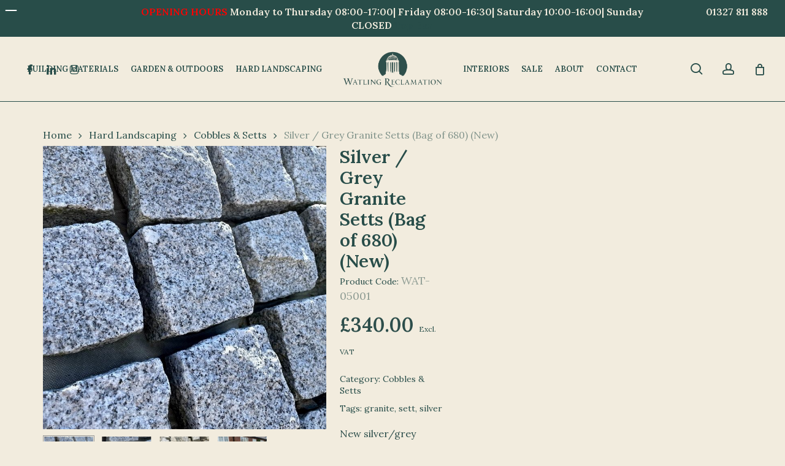

--- FILE ---
content_type: text/html; charset=UTF-8
request_url: https://watlingreclamation.co.uk/product/silver-grey-granite-setts-bag-new/
body_size: 42673
content:
<!doctype html>
<html lang="en-GB" class="no-js">
<head>
    <!-- Canonical Tag Generator  -->  <link rel="canonical" href="https://watlingreclamation.co.uk"/>
	<meta charset="UTF-8">
	<meta name="viewport" content="width=device-width, initial-scale=1, maximum-scale=1, user-scalable=0" /><meta name='robots' content='index, follow, max-image-preview:large, max-snippet:-1, max-video-preview:-1' />
	<style>img:is([sizes="auto" i], [sizes^="auto," i]) { contain-intrinsic-size: 3000px 1500px }</style>
		<!-- Pixel Cat Facebook Pixel Code -->
	<script>
	!function(f,b,e,v,n,t,s){if(f.fbq)return;n=f.fbq=function(){n.callMethod?
	n.callMethod.apply(n,arguments):n.queue.push(arguments)};if(!f._fbq)f._fbq=n;
	n.push=n;n.loaded=!0;n.version='2.0';n.queue=[];t=b.createElement(e);t.async=!0;
	t.src=v;s=b.getElementsByTagName(e)[0];s.parentNode.insertBefore(t,s)}(window,
	document,'script','https://connect.facebook.net/en_US/fbevents.js' );
	fbq( 'init', '884996905618580' );	</script>
	<!-- DO NOT MODIFY -->
	<!-- End Facebook Pixel Code -->
	
<!-- Google Tag Manager by PYS -->
    <script data-cfasync="false" data-pagespeed-no-defer>
	    window.dataLayerPYS = window.dataLayerPYS || [];
	</script>
<!-- End Google Tag Manager by PYS -->
	<!-- This site is optimized with the Yoast SEO Premium plugin v26.3 (Yoast SEO v26.3) - https://yoast.com/wordpress/plugins/seo/ -->
	<title>Silver / Grey Granite Setts (Bag of 680) (New) - Watling Reclamation</title>
	<meta name="description" content="New Silver / Grey Granite Setts measuring approximately 4&quot; square by 2&quot; in depth. Ideal for edging, patio areas and rumble strips or pathways" />
	<link rel="canonical" href="https://watlingreclamation.co.uk/product/silver-grey-granite-setts-bag-new/" />
	<meta property="og:locale" content="en_GB" />
	<meta property="og:type" content="article" />
	<meta property="og:title" content="Silver / Grey Granite Setts (Bag of 680) (New)" />
	<meta property="og:description" content="New silver/grey granite setts measuring approximately 4 inches square by 2 inches in depth with a bulk discount to 50p each. Full bag of approximately 680 setts; around 7.5 square metres. (Estimate for 90 of these granite setts per square metre allowing for mortar joints.) You can order singles or smaller quantities here: New Silver / Grey Granite Setts (Singles)  You can read our delivery terms and conditions here." />
	<meta property="og:url" content="https://watlingreclamation.co.uk/product/silver-grey-granite-setts-bag-new/" />
	<meta property="og:site_name" content="Watling Reclamation" />
	<meta property="article:publisher" content="https://www.facebook.com/WatlingReclamation" />
	<meta property="article:modified_time" content="2024-06-28T08:02:43+00:00" />
	<meta property="og:image" content="https://watlingreclamation.co.uk/wp-content/uploads/2024/06/New-Silver-Grey-Granite-Setts-2.jpg" />
	<meta property="og:image:width" content="700" />
	<meta property="og:image:height" content="700" />
	<meta property="og:image:type" content="image/jpeg" />
	<meta name="twitter:card" content="summary_large_image" />
	<meta name="twitter:label1" content="Estimated reading time" />
	<meta name="twitter:data1" content="1 minute" />
	<script type="application/ld+json" class="yoast-schema-graph">{"@context":"https://schema.org","@graph":[{"@type":"WebPage","@id":"https://watlingreclamation.co.uk/product/silver-grey-granite-setts-bag-new/","url":"https://watlingreclamation.co.uk/product/silver-grey-granite-setts-bag-new/","name":"Silver / Grey Granite Setts (Bag of 680) (New) - Watling Reclamation","isPartOf":{"@id":"https://watlingreclamation.co.uk/#website"},"primaryImageOfPage":{"@id":"https://watlingreclamation.co.uk/product/silver-grey-granite-setts-bag-new/#primaryimage"},"image":{"@id":"https://watlingreclamation.co.uk/product/silver-grey-granite-setts-bag-new/#primaryimage"},"thumbnailUrl":"https://watlingreclamation.co.uk/wp-content/uploads/2024/06/New-Silver-Grey-Granite-Setts-2.jpg","datePublished":"2022-09-27T08:56:44+00:00","dateModified":"2024-06-28T08:02:43+00:00","description":"New Silver / Grey Granite Setts measuring approximately 4\" square by 2\" in depth. Ideal for edging, patio areas and rumble strips or pathways","breadcrumb":{"@id":"https://watlingreclamation.co.uk/product/silver-grey-granite-setts-bag-new/#breadcrumb"},"inLanguage":"en-GB","potentialAction":[{"@type":"ReadAction","target":["https://watlingreclamation.co.uk/product/silver-grey-granite-setts-bag-new/"]}]},{"@type":"ImageObject","inLanguage":"en-GB","@id":"https://watlingreclamation.co.uk/product/silver-grey-granite-setts-bag-new/#primaryimage","url":"https://watlingreclamation.co.uk/wp-content/uploads/2024/06/New-Silver-Grey-Granite-Setts-2.jpg","contentUrl":"https://watlingreclamation.co.uk/wp-content/uploads/2024/06/New-Silver-Grey-Granite-Setts-2.jpg","width":700,"height":700,"caption":"New Silver Grey Granite Setts"},{"@type":"BreadcrumbList","@id":"https://watlingreclamation.co.uk/product/silver-grey-granite-setts-bag-new/#breadcrumb","itemListElement":[{"@type":"ListItem","position":1,"name":"Home","item":"https://watlingreclamation.co.uk/"},{"@type":"ListItem","position":2,"name":"Products","item":"https://watlingreclamation.co.uk/products/"},{"@type":"ListItem","position":3,"name":"Silver / Grey Granite Setts (Bag of 680) (New)"}]},{"@type":"WebSite","@id":"https://watlingreclamation.co.uk/#website","url":"https://watlingreclamation.co.uk/","name":"Watling Reclamation","description":"Watling Reclamation","publisher":{"@id":"https://watlingreclamation.co.uk/#organization"},"potentialAction":[{"@type":"SearchAction","target":{"@type":"EntryPoint","urlTemplate":"https://watlingreclamation.co.uk/?s={search_term_string}"},"query-input":{"@type":"PropertyValueSpecification","valueRequired":true,"valueName":"search_term_string"}}],"inLanguage":"en-GB"},{"@type":"Organization","@id":"https://watlingreclamation.co.uk/#organization","name":"Watling Reclamation","url":"https://watlingreclamation.co.uk/","logo":{"@type":"ImageObject","inLanguage":"en-GB","@id":"https://watlingreclamation.co.uk/#/schema/logo/image/","url":"https://watlingreclamation.co.uk/wp-content/uploads/2020/09/logo.png","contentUrl":"https://watlingreclamation.co.uk/wp-content/uploads/2020/09/logo.png","width":256,"height":90,"caption":"Watling Reclamation"},"image":{"@id":"https://watlingreclamation.co.uk/#/schema/logo/image/"},"sameAs":["https://www.facebook.com/WatlingReclamation","https://www.instagram.com/watling_reclamation"]}]}</script>
	<!-- / Yoast SEO Premium plugin. -->


<script type='application/javascript'  id='pys-version-script'>console.log('PixelYourSite Free version 11.1.3');</script>
<link rel='dns-prefetch' href='//capi-automation.s3.us-east-2.amazonaws.com' />
<link rel='dns-prefetch' href='//fonts.googleapis.com' />
<link rel="alternate" type="application/rss+xml" title="Watling Reclamation &raquo; Feed" href="https://watlingreclamation.co.uk/feed/" />
<link rel="alternate" type="application/rss+xml" title="Watling Reclamation &raquo; Comments Feed" href="https://watlingreclamation.co.uk/comments/feed/" />

<link rel='stylesheet' id='wdp_cart-summary-css' href='https://watlingreclamation.co.uk/wp-content/plugins/advanced-dynamic-pricing-for-woocommerce/BaseVersion/assets/css/cart-summary.css?ver=4.10.3' type='text/css' media='all' />
<link rel='stylesheet' id='formidable-css' href='https://watlingreclamation.co.uk/wp-content/plugins/formidable/css/formidableforms.css?ver=1181050' type='text/css' media='all' />
<link rel='stylesheet' id='delivery-date-block-frontend-css' href='https://watlingreclamation.co.uk/wp-content/plugins/order-delivery-date-for-woocommerce/build/style-index.css?ver=1762669490' type='text/css' media='all' />
<style id='global-styles-inline-css' type='text/css'>
:root{--wp--preset--aspect-ratio--square: 1;--wp--preset--aspect-ratio--4-3: 4/3;--wp--preset--aspect-ratio--3-4: 3/4;--wp--preset--aspect-ratio--3-2: 3/2;--wp--preset--aspect-ratio--2-3: 2/3;--wp--preset--aspect-ratio--16-9: 16/9;--wp--preset--aspect-ratio--9-16: 9/16;--wp--preset--color--black: #000000;--wp--preset--color--cyan-bluish-gray: #abb8c3;--wp--preset--color--white: #ffffff;--wp--preset--color--pale-pink: #f78da7;--wp--preset--color--vivid-red: #cf2e2e;--wp--preset--color--luminous-vivid-orange: #ff6900;--wp--preset--color--luminous-vivid-amber: #fcb900;--wp--preset--color--light-green-cyan: #7bdcb5;--wp--preset--color--vivid-green-cyan: #00d084;--wp--preset--color--pale-cyan-blue: #8ed1fc;--wp--preset--color--vivid-cyan-blue: #0693e3;--wp--preset--color--vivid-purple: #9b51e0;--wp--preset--gradient--vivid-cyan-blue-to-vivid-purple: linear-gradient(135deg,rgba(6,147,227,1) 0%,rgb(155,81,224) 100%);--wp--preset--gradient--light-green-cyan-to-vivid-green-cyan: linear-gradient(135deg,rgb(122,220,180) 0%,rgb(0,208,130) 100%);--wp--preset--gradient--luminous-vivid-amber-to-luminous-vivid-orange: linear-gradient(135deg,rgba(252,185,0,1) 0%,rgba(255,105,0,1) 100%);--wp--preset--gradient--luminous-vivid-orange-to-vivid-red: linear-gradient(135deg,rgba(255,105,0,1) 0%,rgb(207,46,46) 100%);--wp--preset--gradient--very-light-gray-to-cyan-bluish-gray: linear-gradient(135deg,rgb(238,238,238) 0%,rgb(169,184,195) 100%);--wp--preset--gradient--cool-to-warm-spectrum: linear-gradient(135deg,rgb(74,234,220) 0%,rgb(151,120,209) 20%,rgb(207,42,186) 40%,rgb(238,44,130) 60%,rgb(251,105,98) 80%,rgb(254,248,76) 100%);--wp--preset--gradient--blush-light-purple: linear-gradient(135deg,rgb(255,206,236) 0%,rgb(152,150,240) 100%);--wp--preset--gradient--blush-bordeaux: linear-gradient(135deg,rgb(254,205,165) 0%,rgb(254,45,45) 50%,rgb(107,0,62) 100%);--wp--preset--gradient--luminous-dusk: linear-gradient(135deg,rgb(255,203,112) 0%,rgb(199,81,192) 50%,rgb(65,88,208) 100%);--wp--preset--gradient--pale-ocean: linear-gradient(135deg,rgb(255,245,203) 0%,rgb(182,227,212) 50%,rgb(51,167,181) 100%);--wp--preset--gradient--electric-grass: linear-gradient(135deg,rgb(202,248,128) 0%,rgb(113,206,126) 100%);--wp--preset--gradient--midnight: linear-gradient(135deg,rgb(2,3,129) 0%,rgb(40,116,252) 100%);--wp--preset--font-size--small: 13px;--wp--preset--font-size--medium: 20px;--wp--preset--font-size--large: 36px;--wp--preset--font-size--x-large: 42px;--wp--preset--spacing--20: 0.44rem;--wp--preset--spacing--30: 0.67rem;--wp--preset--spacing--40: 1rem;--wp--preset--spacing--50: 1.5rem;--wp--preset--spacing--60: 2.25rem;--wp--preset--spacing--70: 3.38rem;--wp--preset--spacing--80: 5.06rem;--wp--preset--shadow--natural: 6px 6px 9px rgba(0, 0, 0, 0.2);--wp--preset--shadow--deep: 12px 12px 50px rgba(0, 0, 0, 0.4);--wp--preset--shadow--sharp: 6px 6px 0px rgba(0, 0, 0, 0.2);--wp--preset--shadow--outlined: 6px 6px 0px -3px rgba(255, 255, 255, 1), 6px 6px rgba(0, 0, 0, 1);--wp--preset--shadow--crisp: 6px 6px 0px rgba(0, 0, 0, 1);}:root { --wp--style--global--content-size: 1300px;--wp--style--global--wide-size: 1300px; }:where(body) { margin: 0; }.wp-site-blocks > .alignleft { float: left; margin-right: 2em; }.wp-site-blocks > .alignright { float: right; margin-left: 2em; }.wp-site-blocks > .aligncenter { justify-content: center; margin-left: auto; margin-right: auto; }:where(.is-layout-flex){gap: 0.5em;}:where(.is-layout-grid){gap: 0.5em;}.is-layout-flow > .alignleft{float: left;margin-inline-start: 0;margin-inline-end: 2em;}.is-layout-flow > .alignright{float: right;margin-inline-start: 2em;margin-inline-end: 0;}.is-layout-flow > .aligncenter{margin-left: auto !important;margin-right: auto !important;}.is-layout-constrained > .alignleft{float: left;margin-inline-start: 0;margin-inline-end: 2em;}.is-layout-constrained > .alignright{float: right;margin-inline-start: 2em;margin-inline-end: 0;}.is-layout-constrained > .aligncenter{margin-left: auto !important;margin-right: auto !important;}.is-layout-constrained > :where(:not(.alignleft):not(.alignright):not(.alignfull)){max-width: var(--wp--style--global--content-size);margin-left: auto !important;margin-right: auto !important;}.is-layout-constrained > .alignwide{max-width: var(--wp--style--global--wide-size);}body .is-layout-flex{display: flex;}.is-layout-flex{flex-wrap: wrap;align-items: center;}.is-layout-flex > :is(*, div){margin: 0;}body .is-layout-grid{display: grid;}.is-layout-grid > :is(*, div){margin: 0;}body{padding-top: 0px;padding-right: 0px;padding-bottom: 0px;padding-left: 0px;}:root :where(.wp-element-button, .wp-block-button__link){background-color: #32373c;border-width: 0;color: #fff;font-family: inherit;font-size: inherit;line-height: inherit;padding: calc(0.667em + 2px) calc(1.333em + 2px);text-decoration: none;}.has-black-color{color: var(--wp--preset--color--black) !important;}.has-cyan-bluish-gray-color{color: var(--wp--preset--color--cyan-bluish-gray) !important;}.has-white-color{color: var(--wp--preset--color--white) !important;}.has-pale-pink-color{color: var(--wp--preset--color--pale-pink) !important;}.has-vivid-red-color{color: var(--wp--preset--color--vivid-red) !important;}.has-luminous-vivid-orange-color{color: var(--wp--preset--color--luminous-vivid-orange) !important;}.has-luminous-vivid-amber-color{color: var(--wp--preset--color--luminous-vivid-amber) !important;}.has-light-green-cyan-color{color: var(--wp--preset--color--light-green-cyan) !important;}.has-vivid-green-cyan-color{color: var(--wp--preset--color--vivid-green-cyan) !important;}.has-pale-cyan-blue-color{color: var(--wp--preset--color--pale-cyan-blue) !important;}.has-vivid-cyan-blue-color{color: var(--wp--preset--color--vivid-cyan-blue) !important;}.has-vivid-purple-color{color: var(--wp--preset--color--vivid-purple) !important;}.has-black-background-color{background-color: var(--wp--preset--color--black) !important;}.has-cyan-bluish-gray-background-color{background-color: var(--wp--preset--color--cyan-bluish-gray) !important;}.has-white-background-color{background-color: var(--wp--preset--color--white) !important;}.has-pale-pink-background-color{background-color: var(--wp--preset--color--pale-pink) !important;}.has-vivid-red-background-color{background-color: var(--wp--preset--color--vivid-red) !important;}.has-luminous-vivid-orange-background-color{background-color: var(--wp--preset--color--luminous-vivid-orange) !important;}.has-luminous-vivid-amber-background-color{background-color: var(--wp--preset--color--luminous-vivid-amber) !important;}.has-light-green-cyan-background-color{background-color: var(--wp--preset--color--light-green-cyan) !important;}.has-vivid-green-cyan-background-color{background-color: var(--wp--preset--color--vivid-green-cyan) !important;}.has-pale-cyan-blue-background-color{background-color: var(--wp--preset--color--pale-cyan-blue) !important;}.has-vivid-cyan-blue-background-color{background-color: var(--wp--preset--color--vivid-cyan-blue) !important;}.has-vivid-purple-background-color{background-color: var(--wp--preset--color--vivid-purple) !important;}.has-black-border-color{border-color: var(--wp--preset--color--black) !important;}.has-cyan-bluish-gray-border-color{border-color: var(--wp--preset--color--cyan-bluish-gray) !important;}.has-white-border-color{border-color: var(--wp--preset--color--white) !important;}.has-pale-pink-border-color{border-color: var(--wp--preset--color--pale-pink) !important;}.has-vivid-red-border-color{border-color: var(--wp--preset--color--vivid-red) !important;}.has-luminous-vivid-orange-border-color{border-color: var(--wp--preset--color--luminous-vivid-orange) !important;}.has-luminous-vivid-amber-border-color{border-color: var(--wp--preset--color--luminous-vivid-amber) !important;}.has-light-green-cyan-border-color{border-color: var(--wp--preset--color--light-green-cyan) !important;}.has-vivid-green-cyan-border-color{border-color: var(--wp--preset--color--vivid-green-cyan) !important;}.has-pale-cyan-blue-border-color{border-color: var(--wp--preset--color--pale-cyan-blue) !important;}.has-vivid-cyan-blue-border-color{border-color: var(--wp--preset--color--vivid-cyan-blue) !important;}.has-vivid-purple-border-color{border-color: var(--wp--preset--color--vivid-purple) !important;}.has-vivid-cyan-blue-to-vivid-purple-gradient-background{background: var(--wp--preset--gradient--vivid-cyan-blue-to-vivid-purple) !important;}.has-light-green-cyan-to-vivid-green-cyan-gradient-background{background: var(--wp--preset--gradient--light-green-cyan-to-vivid-green-cyan) !important;}.has-luminous-vivid-amber-to-luminous-vivid-orange-gradient-background{background: var(--wp--preset--gradient--luminous-vivid-amber-to-luminous-vivid-orange) !important;}.has-luminous-vivid-orange-to-vivid-red-gradient-background{background: var(--wp--preset--gradient--luminous-vivid-orange-to-vivid-red) !important;}.has-very-light-gray-to-cyan-bluish-gray-gradient-background{background: var(--wp--preset--gradient--very-light-gray-to-cyan-bluish-gray) !important;}.has-cool-to-warm-spectrum-gradient-background{background: var(--wp--preset--gradient--cool-to-warm-spectrum) !important;}.has-blush-light-purple-gradient-background{background: var(--wp--preset--gradient--blush-light-purple) !important;}.has-blush-bordeaux-gradient-background{background: var(--wp--preset--gradient--blush-bordeaux) !important;}.has-luminous-dusk-gradient-background{background: var(--wp--preset--gradient--luminous-dusk) !important;}.has-pale-ocean-gradient-background{background: var(--wp--preset--gradient--pale-ocean) !important;}.has-electric-grass-gradient-background{background: var(--wp--preset--gradient--electric-grass) !important;}.has-midnight-gradient-background{background: var(--wp--preset--gradient--midnight) !important;}.has-small-font-size{font-size: var(--wp--preset--font-size--small) !important;}.has-medium-font-size{font-size: var(--wp--preset--font-size--medium) !important;}.has-large-font-size{font-size: var(--wp--preset--font-size--large) !important;}.has-x-large-font-size{font-size: var(--wp--preset--font-size--x-large) !important;}
:where(.wp-block-post-template.is-layout-flex){gap: 1.25em;}:where(.wp-block-post-template.is-layout-grid){gap: 1.25em;}
:where(.wp-block-columns.is-layout-flex){gap: 2em;}:where(.wp-block-columns.is-layout-grid){gap: 2em;}
:root :where(.wp-block-pullquote){font-size: 1.5em;line-height: 1.6;}
</style>
<link rel='stylesheet' id='acoplw-style-css' href='https://watlingreclamation.co.uk/wp-content/plugins/aco-product-labels-for-woocommerce/includes/../assets/css/frontend.css?ver=1.5.12' type='text/css' media='all' />
<link rel='stylesheet' id='contact-form-7-css' href='https://watlingreclamation.co.uk/wp-content/plugins/contact-form-7/includes/css/styles.css?ver=6.1.3' type='text/css' media='all' />
<link rel='stylesheet' id='pisol-enquiry-quotation-woocommerce-css' href='https://watlingreclamation.co.uk/wp-content/plugins/enquiry-quotation-for-woocommerce-pro/public/css/pisol-enquiry-quotation-woocommerce-public.css?ver=1.7.6.9' type='text/css' media='all' />
<style id='pisol-enquiry-quotation-woocommerce-inline-css' type='text/css'>

			.add-to-enquiry-loop{
				background-color: #ee6443 !important;
				color: #ffffff !important;
			}
			.add-to-enquiry-single{
				background-color: #ee6443 !important;
				color: #ffffff !important;
			}
		
</style>
<link rel='stylesheet' id='photoswipe-css' href='https://watlingreclamation.co.uk/wp-content/plugins/woocommerce/assets/css/photoswipe/photoswipe.min.css?ver=10.3.4' type='text/css' media='all' />
<link rel='stylesheet' id='photoswipe-default-skin-css' href='https://watlingreclamation.co.uk/wp-content/plugins/woocommerce/assets/css/photoswipe/default-skin/default-skin.min.css?ver=10.3.4' type='text/css' media='all' />
<link rel='stylesheet' id='woocommerce-layout-css' href='https://watlingreclamation.co.uk/wp-content/plugins/woocommerce/assets/css/woocommerce-layout.css?ver=10.3.4' type='text/css' media='all' />
<link rel='stylesheet' id='woocommerce-smallscreen-css' href='https://watlingreclamation.co.uk/wp-content/plugins/woocommerce/assets/css/woocommerce-smallscreen.css?ver=10.3.4' type='text/css' media='only screen and (max-width: 768px)' />
<link rel='stylesheet' id='woocommerce-general-css' href='https://watlingreclamation.co.uk/wp-content/plugins/woocommerce/assets/css/woocommerce.css?ver=10.3.4' type='text/css' media='all' />
<style id='woocommerce-inline-inline-css' type='text/css'>
.woocommerce form .form-row .required { visibility: visible; }
</style>
<link rel='stylesheet' id='wp-review-slider-pro-public_combine-css' href='https://watlingreclamation.co.uk/wp-content/plugins/wp-google-places-review-slider/public/css/wprev-public_combine.css?ver=17.5' type='text/css' media='all' />
<link rel='stylesheet' id='brands-styles-css' href='https://watlingreclamation.co.uk/wp-content/plugins/woocommerce/assets/css/brands.css?ver=10.3.4' type='text/css' media='all' />
<link rel='stylesheet' id='font-awesome-css' href='https://watlingreclamation.co.uk/wp-content/themes/salient/css/font-awesome-legacy.min.css?ver=4.7.1' type='text/css' media='all' />
<link rel='stylesheet' id='salient-grid-system-css' href='https://watlingreclamation.co.uk/wp-content/themes/salient/css/build/grid-system.css?ver=17.0.6' type='text/css' media='all' />
<link rel='stylesheet' id='main-styles-css' href='https://watlingreclamation.co.uk/wp-content/themes/salient/css/build/style.css?ver=17.0.6' type='text/css' media='all' />
<link rel='stylesheet' id='nectar-header-layout-centered-logo-between-menu-css' href='https://watlingreclamation.co.uk/wp-content/themes/salient/css/build/header/header-layout-centered-logo-between-menu.css?ver=17.0.6' type='text/css' media='all' />
<link rel='stylesheet' id='nectar-cf7-css' href='https://watlingreclamation.co.uk/wp-content/themes/salient/css/build/third-party/cf7.css?ver=17.0.6' type='text/css' media='all' />
<link rel='stylesheet' id='nectar_default_font_open_sans-css' href='https://fonts.googleapis.com/css?family=Open+Sans%3A300%2C400%2C600%2C700&#038;subset=latin%2Clatin-ext' type='text/css' media='all' />
<link rel='stylesheet' id='responsive-css' href='https://watlingreclamation.co.uk/wp-content/themes/salient/css/build/responsive.css?ver=17.0.6' type='text/css' media='all' />
<link rel='stylesheet' id='nectar-product-style-text-on-hover-css' href='https://watlingreclamation.co.uk/wp-content/themes/salient/css/build/third-party/woocommerce/product-style-text-on-hover.css?ver=17.0.6' type='text/css' media='all' />
<link rel='stylesheet' id='woocommerce-css' href='https://watlingreclamation.co.uk/wp-content/themes/salient/css/build/woocommerce.css?ver=17.0.6' type='text/css' media='all' />
<link rel='stylesheet' id='nectar-woocommerce-single-css' href='https://watlingreclamation.co.uk/wp-content/themes/salient/css/build/third-party/woocommerce/product-single.css?ver=17.0.6' type='text/css' media='all' />
<link rel='stylesheet' id='skin-material-css' href='https://watlingreclamation.co.uk/wp-content/themes/salient/css/build/skin-material.css?ver=17.0.6' type='text/css' media='all' />
<link rel='stylesheet' id='salient-wp-menu-dynamic-css' href='https://watlingreclamation.co.uk/wp-content/uploads/salient/menu-dynamic.css?ver=97941' type='text/css' media='all' />
<link rel='stylesheet' id='dynamic-css-css' href='https://watlingreclamation.co.uk/wp-content/themes/salient/css/salient-dynamic-styles.css?ver=19823' type='text/css' media='all' />
<style id='dynamic-css-inline-css' type='text/css'>
:root{--before_secondary_header_height:0;}#header-space:not(.calculated){margin-bottom:var(--before_secondary_header_height);}@media only screen and (min-width:1000px){body #ajax-content-wrap.no-scroll{min-height:calc(100vh - 105px);height:calc(100vh - 105px)!important;}}@media only screen and (min-width:1000px){#page-header-wrap.fullscreen-header,#page-header-wrap.fullscreen-header #page-header-bg,html:not(.nectar-box-roll-loaded) .nectar-box-roll > #page-header-bg.fullscreen-header,.nectar_fullscreen_zoom_recent_projects,#nectar_fullscreen_rows:not(.afterLoaded) > div{height:calc(100vh - 104px);}.wpb_row.vc_row-o-full-height.top-level,.wpb_row.vc_row-o-full-height.top-level > .col.span_12{min-height:calc(100vh - 104px);}html:not(.nectar-box-roll-loaded) .nectar-box-roll > #page-header-bg.fullscreen-header{top:105px;}.nectar-slider-wrap[data-fullscreen="true"]:not(.loaded),.nectar-slider-wrap[data-fullscreen="true"]:not(.loaded) .swiper-container{height:calc(100vh - 103px)!important;}.admin-bar .nectar-slider-wrap[data-fullscreen="true"]:not(.loaded),.admin-bar .nectar-slider-wrap[data-fullscreen="true"]:not(.loaded) .swiper-container{height:calc(100vh - 103px - 32px)!important;}}.admin-bar[class*="page-template-template-no-header"] .wpb_row.vc_row-o-full-height.top-level,.admin-bar[class*="page-template-template-no-header"] .wpb_row.vc_row-o-full-height.top-level > .col.span_12{min-height:calc(100vh - 32px);}body[class*="page-template-template-no-header"] .wpb_row.vc_row-o-full-height.top-level,body[class*="page-template-template-no-header"] .wpb_row.vc_row-o-full-height.top-level > .col.span_12{min-height:100vh;}@media only screen and (max-width:999px){.using-mobile-browser #nectar_fullscreen_rows:not(.afterLoaded):not([data-mobile-disable="on"]) > div{height:calc(100vh - 126px);}.using-mobile-browser .wpb_row.vc_row-o-full-height.top-level,.using-mobile-browser .wpb_row.vc_row-o-full-height.top-level > .col.span_12,[data-permanent-transparent="1"].using-mobile-browser .wpb_row.vc_row-o-full-height.top-level,[data-permanent-transparent="1"].using-mobile-browser .wpb_row.vc_row-o-full-height.top-level > .col.span_12{min-height:calc(100vh - 126px);}html:not(.nectar-box-roll-loaded) .nectar-box-roll > #page-header-bg.fullscreen-header,.nectar_fullscreen_zoom_recent_projects,.nectar-slider-wrap[data-fullscreen="true"]:not(.loaded),.nectar-slider-wrap[data-fullscreen="true"]:not(.loaded) .swiper-container,#nectar_fullscreen_rows:not(.afterLoaded):not([data-mobile-disable="on"]) > div{height:calc(100vh - 73px);}.wpb_row.vc_row-o-full-height.top-level,.wpb_row.vc_row-o-full-height.top-level > .col.span_12{min-height:calc(100vh - 73px);}body[data-transparent-header="false"] #ajax-content-wrap.no-scroll{min-height:calc(100vh - 73px);height:calc(100vh - 73px);}}.post-type-archive-product.woocommerce .container-wrap,.tax-product_cat.woocommerce .container-wrap{background-color:#f2ecde;}.woocommerce.single-product #single-meta{position:relative!important;top:0!important;margin:0;left:8px;height:auto;}.woocommerce.single-product #single-meta:after{display:block;content:" ";clear:both;height:1px;}.woocommerce ul.products li.product.material,.woocommerce-page ul.products li.product.material{background-color:#ffffff;}.woocommerce ul.products li.product.minimal .product-wrap,.woocommerce ul.products li.product.minimal .background-color-expand,.woocommerce-page ul.products li.product.minimal .product-wrap,.woocommerce-page ul.products li.product.minimal .background-color-expand{background-color:#ffffff;}.screen-reader-text,.nectar-skip-to-content:not(:focus){border:0;clip:rect(1px,1px,1px,1px);clip-path:inset(50%);height:1px;margin:-1px;overflow:hidden;padding:0;position:absolute!important;width:1px;word-wrap:normal!important;}.row .col img:not([srcset]){width:auto;}.row .col img.img-with-animation.nectar-lazy:not([srcset]){width:100%;}
a.button.pi-custom-button.add-to-enquiry.add-to-enquiry-loop.pi-in-stock {
    display:none;
}

/* Hide Category label on blog feed */

body .blog-recent[data-style*=classic_enhanced] .has-post-thumbnail .meta-category a {
    z-index: 320;
    display: none;
}

/* Make Van emoji on products smaller */

img.emoji {
    max-width: 20px;
}

/* Remove duplicate CTA on single product */ 
div.nectar-global-section.nectar_woocommerce_after_single_product_summary {
    display:none;
}

/* Add margin top to category description */ 
div.term-description {
    margin-top:30px;
}

/* Dropdown menu width */ 
.sf-menu>li ul {
    width: 22em;
}

/* Mailchimp form in footer */ 
span.FNAME-label {
    color:#fff;
}

span.EMAIL-label {
    color:#fff;
}

span.68432c253d-label.checkbox-parent-label {
    color:#fff;
}

label.yikes-easy-mc-checkbox-label {
    color:#fff;
}

a.post-edit-link {
    display:none;
}

/* Google reviews image size homepage */ 
img.wprevpro_t1_IMG_4 {
    max-width:25px;
    display:none;
}

.wprevpro_t1_SPAN_5 {
    padding: 8px 0 0;
    font-weight: 600;
}

span.meta-category {
    display:none;
}

.add-to-enquiry-single {
    background-color: #284d49 !important;
    color: #ffffff !important;
    max-width:28%;
    padding-top:20px;
    font-family:'lora';
}


.nectar-quick-view-box a.button, .woocommerce #content input.button, .woocommerce #respond input#submit, .woocommerce a.button, .woocommerce button.button, .woocommerce input.button, .woocommerce-page #content input.button, .woocommerce-page #respond input#submit, .woocommerce-page a.button, .woocommerce-page button.button, .woocommerce-page input.button {
    padding: 20px 10px;
}


.material.woocommerce-page[data-form-style=default] input#coupon_code, input[type=date], input[type=email], input[type=number], input[type=password], input[type=search], input[type=tel], input[type=text], input[type=url], select, textarea {
    background-color: #fff;
}

#footer-outer #footer-widgets .widget h4, #footer-outer .col .widget_recent_entries span, #footer-outer .col .recent_posts_extra_widget .post-widget-text span {
    color: #f2ecde !important;
}

#footer-outer .widget h4 {
    color: #777;
    font-size: 16px;
    font-weight: 800;
    margin-bottom: 20px;
    text-transform: uppercase;
}

/* Product archives display CSS */

span.dimensions {
    font-size:12px!important;
    max-width: 70%;
    text-align: center!important;
}

.woocommerce ul.products[data-product-style]:not([data-n-desktop-columns=default]) li.product, .woocommerce ul.products[data-product-style]:not([data-n-desktop-small-columns=default]) li.product, .woocommerce ul.products[data-product-style]:not([data-n-phone-columns=default]) li.product, .woocommerce ul.products[data-product-style]:not([data-n-tablet-columns=default]) li.product {
    float: none !important;
    clear: none !important;
    background-color: none;
    padding-bottom: 20px;
    display: flex; 
    flex-direction: column; 
    align-items: center;
}

/* remove add to cart button on archives */
html .woocommerce ul.products .text_on_hover.product .add_to_cart_button {
    display: none;
    margin-bottom:0px;
}

.woocommerce .classic .product-wrap a.button, .woocommerce ul.products li.product.classic .button {
    min-height: 40px;
    margin: 0;
    margin-top: auto;
    transition: opacity .45s cubic-bezier(.25,1,.33,1);
}

@media only screen and (min-width: 1px) and (max-width: 999px){
    .woocommerce .products.related .product, .woocommerce .products.upsells .product, .woocommerce .related ul li.product, .woocommerce .related ul.products li.product, .woocommerce .upsells.products ul li.product, .woocommerce .upsells.products ul.products li.product, .woocommerce ul.products[class*=columns-] li.product, .woocommerce-page .related ul li.product, .woocommerce-page .related ul.products li.product, .woocommerce-page .upsells.products ul li.product, .woocommerce-page .upsells.products ul.products li.product, .woocommerce-page.columns-3 ul.products li.product, .woocommerce.columns-3 ul.products li.product, body .woocommerce ul.products li.product, body .woocommerce-page ul.products li.product, body.woocommerce .span_9 ul.products li.product, body.woocommerce ul.products li.product, body.woocommerce-page .span_9 ul.products li.product, body.woocommerce-page ul.products li.product {
        /*width: 100%;*/
        /*margin: 0 4% 25px 0;*/
    }
}

ul.products li.product .woocommerce-loop-product__title {
    line-height: 23px;
    font-size: 18px;
    margin-top: 10px;
    margin-left: 20px;
    margin-right: 20px;
    text-align: center;
}

.nectar-slide-in-cart.style_slide_in_click .widget_shopping_cart a.button {
    color: #fff;
}

body:not(.ascend) .actions .coupon .button {
    color: #fff;
}

div.product .woocommerce-tabs .full-width-content[data-tab-style*=fullwidth] ul.tabs {
    text-align: center;
    margin: 10px 0 20px 0;
}

.woocommerce div.product .entry-summary .stock {
    color: #284d49;
    font-weight: 800;
    font-size: 18px;
}

.product_meta .sku_wrapper {
    font-weight: 800;
    font-size: 18px;
}

.woocommerce #content div.product .woocommerce-tabs, .woocommerce div.product .woocommerce-tabs, .woocommerce-page #content div.product .woocommerce-tabs, .woocommerce-page div.product .woocommerce-tabs {
    clear: both;
    border-top: 1px solid;
    padding-top: 20px;
}

p.stock.out-of-stock {
    color: #fff;
    font-weight: 800;
    font-size: 18px;
    background-color: #284d49;
}

body:not(.woocommerce-cart) .main-content table tr:nth-child(2n+1) {
    background-color: #f4f1e0;
}

body:not(.woocommerce-cart) .main-content table {
background-color: #f4f1e0;
}

div.woocommerce-product-details__short-description:after {
  width:100%;
  height:100%;
  position:absolute;
  content:"✓   UK wide delivery - Collect from Watling Reclamation Yard";
  z-index:-2;
  font-weight:bold;
}
div.woocommerce-product-details__short-description:after {
  position:relative;
  display: block;
  z-index:30;
  
}

.woocommerce.single div.product form.cart {
    margin-top: 30px;
}

button.yikes-easy-mc-submit-button.yikes-easy-mc-submit-button-1.btn.btn-primary.admin-logged-in {
    border: 1px solid #fff;
}

/* remove hover over product ad to cart button */
.woocommerce .classic .product-wrap a.add_to_cart_button {
    visibility: hidden !important;
}

/*
@media only screen and (min-width: 1px) and (max-width: 999px) {
    .woocommerce .classic .product-wrap a.button, .woocommerce ul.products li.product.classic .button {
    width: 90% !important;
}
*/


/* make ex VAT text on hover smaller */
small.woocommerce-price-suffix {
    font-size:12px;!important
}

span.sku_wrapper {
    display:none;
}

.single-product .posted_in {
    display:none;!important;
}

.woocommerce div.product .summary p.price {
    padding-bottom: 0em;
}



/* Old Theme Main CSS */

.vat, .priceExcl {
	display: none !important;
}

.woocommerce ul.products li.product .woocommerce-loop-category__title, .woocommerce ul.products li.product .woocommerce-loop-product__title, .woocommerce ul.products li.product h3 {
    padding:4%;
    font-weight:500;
}

div.bg-overlay {
    opacity: 0.1;
    background-color:#000;
}

/* Old Theme woocommerce CSS */


.woocommerce div.product .out-of-stock{
    background: #9a9a9a;
    color: #fff;
    display: block;
    padding: 15px 25px;
    clear: both;
    text-align: center;
}
.qty-label{
    position: absolute;
    top:0;
    left: 0;
    background: #858585;
    color: #fff;
    padding: 8px 15px;
    font-size: 12px;
    line-height: 12px;
    transform: translate(0,-100%);
    z-index: 2;
}
.woocommerce #respond input#submit.alt, .woocommerce a.button.alt, .woocommerce button.button.alt, .woocommerce input.button.alt{
    background: #2D4E4B;
    text-transform: uppercase;
    letter-spacing: 2px;
    color: #F2ECDF;
    font-size: 20px;
    line-height: 1.3em;
    transition: opacity .45s cubic-bezier(.25,1,.33,1);
}
.woocommerce #respond input#submit.alt:hover, .woocommerce a.button.alt:hover, .woocommerce button.button.alt:hover, .woocommerce input.button.alt:hover{
    background: #000;
    color: #F2ECDF;
    transition: opacity .45s cubic-bezier(.25,1,.33,1);
}
.woocommerce-info{
    border-color: #2D4E4B;
}
.woocommerce-error, .woocommerce-info, .woocommerce-message{
    background-color: #FFFCF5;
}
/*----------------------------------*/
.wp-block-columns.category-tiles{
    display: flex;
    flex-wrap: wrap;
    margin-left: -15px;
    position: relative;
    margin-right: -15px;
}
.wp-block-columns.category-tiles h2{
    pointer-events: none;
}
.wp-block-columns.category-tiles .wc-block-featured-category{
    background: #000;
}
.wp-block-columns.category-tiles .wc-block-featured-category .wp-block-button__link{
    color: #fff!important;
}
.wp-block-columns.category-tiles .wc-block-featured-category .wp-block-button__link:after{
    background: rgba(255,255,255,0.1)!important;
}
.cat-link-bck{
    position: absolute;
    top:0;
    left: 0;
    width: 100%;
    height: 100%;
    z-index: 1;
}
.wc-block-featured-category.has-background-dim:before {
    transition: all 0.3s;
    pointer-events: none;
}
.wc-block-featured-category.has-background-dim:hover:before{
    opacity: 0.6;
}

.wp-block-columns.category-tiles>div{
    width: 33.333%;
    flex-basis: 33.33%;
    padding: 15px;
    margin: 0;
    flex-grow: 0;
}
.wc-block-grid__product{
    background: #FFFCF5;
    border-color: #F2ECDF;
}
.wc-block-grid__product .wp-block-button a{
    color: #2D4E4B;
} 
.wc-block-grid__product .wp-block-button a:after{
    background: #F2ECDF;
}
.wc-block-grid__product .wc-block-grid__product-title{
    font-size: 14px;
    line-height: 20px;
    color: #2D4E4B;
    font-weight: 400;
    text-align: center;
    padding: 0 10px;
    min-height: 40px;
    margin: 20px 0;
}
.wc-block-grid__product-onsale{
    position: absolute;
    top: 10px;
    padding: 10px;
    min-height: 1px;
    min-width: 1px;
    left: 0;
    border-radius: 0;
    font-size: 14px;
    line-height: 14px;
    font-style: normal;
    font-weight: 500;
    z-index: 5;
    color: #F2ECDF;
    background: #2D4E4B;
}
/*----------*/
.sales_unit{
    display: inline-block;
    vertical-align: bottom;
    padding-top: 30px;
    border-left: 1px solid #858585;
    margin: 0 0 25px 20px;
    padding: 20px 0 0 15px;
    color:#858585;
}

.sku{
    font-size: 18px;
    color: #2D4E4B;
    opacity: 0.5;
}

/*------------page-------------*/
.banner{
    position: relative;
    width: 100%;
    background-size: cover!important;
    padding-bottom: 45%;
    margin-bottom: 50px;
}

/*-------------------------*/

.woocommerce-cart table.cart td.actions .coupon .input-text{
    width: 140px;
    background: transparent;
    border:1px solid rgba(45,78,75,0.10);
    outline: none!important;
    border-radius: 0;
    background: #FFFCF5;
    color: #2D4E4B;
    font-size: 14px;
    font-family: "Lora";
    font-weight: 400;
    height: 36px;
    padding: 0 8px;
}
.pi-btn.pi-btn-primary{
    background: #2D4E4B;
    color: #F2ECDF;
    border:2px solid #2D4E4B;
    border-radius: 0;
    font-size: 20px;
    line-height: 24px;
    padding: 20px 30px;
    text-transform: uppercase;
    letter-spacing: 2px;
    font-family: 'Lora';
    font-weight: 500;
    box-shadow: none!important;
    outline: none!important;
    transition: all 0.3s;
}
.pi-btn.pi-btn-primary:hover{
    background: #000;
}
.nav-next a,
.nav-previous a,
.woocommerce a.button,
.woocommerce button.button{
    background: transparent;
    color: #2D4E4B;
    border:2px solid #2D4E4B;
    border-radius: 0;
    font-size: 14px;
    line-height: 16px;
    padding: 8px 20px;
    text-transform: uppercase;
    letter-spacing: 2px;
    font-family: 'Lora';
    font-weight: 500;
    transition: all 0.3s;
    transition: opacity .45s cubic-bezier(.25,1,.33,1);
}
.grecaptcha-badge{
    opacity: 0;
    visibility: hidden;
}
.nav-next a:hover,
.nav-previous a:hover,
.woocommerce a.button:hover,
.woocommerce button.button:hover{
    background: #2D4E4B;
    color: #F2ECDF;
}
.woocommerce-product-details__short-description p,
.std p{
    font-size: 18px;
    line-height: 27px;
    color: #2D4E4B;
    font-weight: 400;
    margin: 0 0 0px 0;
}
.page-id-154 .std table tr td{
    border:3px solid #F2ECDF;
    background: #FFFCF5;
    padding: 8px;
    font-size: 14px;
    line-height: 20px;
}
.std ul li,
.std ol li{
    font-size: 18px;
    line-height: 27px;
    color: #2D4E4B;
    font-weight: 400;
}
.std h1{
    font-size: 60px;
    line-height: 72px;
    color: #2D4E4B;
    font-weight: 500;
    letter-spacing: 3px;
    margin: 0 0 40px 0;
}
.wpcf7-not-valid-tip{
    position: absolute;
    pointer-events: none;
    top:0;
    right: 8px;
    font-size: 12px;
}
.payment-logos{
    background: #2D4E4B;
    text-align: center;
}
.payment-logos i{
    display: inline-block;
    font-size: 22px;
    opacity: 0.5;
    padding: 4px 2px;
    color: #FFFCF5;

}
.std h2{
    font-size: 30px;
    line-height: 42px;
    color: #2D4E4B;
    font-weight: 700;
    margin: 0 0 20px 0;
}
.std h3{
    font-size: 26px;
    line-height: 32px;
    color: #2D4E4B;
    font-weight: 700;
    margin: 0 0 20px 0;
}
.std h4{
    font-size: 22px;
    line-height: 29px;
    color: #2D4E4B;
    font-weight: 700;
    margin: 0 0 20px 0;
}
.std h5{
    font-size: 18px;
    line-height: 27px;
    color: #2D4E4B;
    font-weight: 700;
    margin: 0 0 20px 0;
}
.std a{
    color: #40847E;
    font-weight: 700;
}
.std a:hover{
    color: #2D4E4B;
}
.std h6{
    font-size: 14px;
    line-height: 20px;
    color: #2D4E4B;
    font-weight: 700;
    margin: 0 0 20px 0;
}
label{
    font-size: 16px;
    line-height: 22px;
    font-weight: 700;
    color: #2D4E4B;
    letter-spacing: 2px;
    margin:0 0 4px 0;
}
/*-------------------*/


.woocommerce-menu ul li.quote-icon a,
.woocommerce-menu ul li.search-icon a,
.woocommerce-menu ul li.user-icon:not(#wpmenucartli) a{
    font-size: 0;
}
.woocommerce-menu ul li.quote-icon a:before{
    content: "";
    font-family: FontAwesome;
    font-size: 16px;
}
.woocommerce-menu ul li.search-icon a:before{
    content: "";
    font-family: FontAwesome;
    font-size: 16px;
}
.woocommerce-menu ul li.search-icon a.active:before{
    content: "";
}
.woocommerce-menu ul li.user-icon:not(#wpmenucartli) a:before{
    content: "";
    font-family: FontAwesome;
    font-size: 16px;
}

.contact-links a{
    transition: all 0.4s;
    color: #2D4E4B;
    font-size: 14px;
    line-height: 16px;
    letter-spacing: 2px;
}

.contact-links a:hover{
    color: #000;
}
.contact-links a i{
    font-size: 16px;
    display: inline-block;
    vertical-align: middle;
}


/**/

.product-tile .meta-size + .price{
    margin-top: 45px;
    display: block;
}


.woocommerce p.stars a::before,
.woocommerce .star-rating::before{
    color: #e5ce30;
}

/**/
.size-checker{
    margin-bottom: 20px;
    display: flex;
    flex-wrap: wrap;
    align-items: center;
    justify-content: space-between;
}
.size-checker .content{
    display: flex;
}
.metric-inch-switcher{
    display: flex;

    margin: 5px 0;
    position: relative;
    white-space: nowrap;
    border-radius: 8px;

}
.metric-inch-switcher:before{
    content: "";
    position: absolute;
    top:-4px;
    left: 50%;
    width: 30px;
    height: 30px;
    border-radius: 50%;
    z-index: 2;
    border:4px solid #2D4E4B;
    transform: translate(-50%,0);
    background: #F2ECDF;
}
.metric-inch-switcher i{
    font-size: 14px;
    line-height: 14px;
    font-style: normal;
    padding: 4px 8px;
    width: 70px;
    cursor: pointer;
    position: relative;
    text-align: center;
    border-radius: 8px;
    border:1px solid #2D4E4B;
}
.size-checker .content>span{
    display: none;
}
.size-checker .content>span.active{
    display: block;
}
.metric-inch-switcher i.active{
    background: #2D4E4B;
    color: #fff;
}
.metric-inch-switcher i.metric{
    padding-right: 20px;

}
.metric-inch-switcher i.inch{
    padding-left: 20px;
}
.metric-inch-switcher:before{

}
.specialist{
    background: #2D4E4B;
    display: flex;
    align-items: center;
    width: 100%;
}

.specialist h6{
    color: #F2ECDF;
    font-size: 22px;
    font-weight: 400;
    line-height: 1.2em;
    margin: 0 0 10px 0;
}

.specialist .content{
    text-align: center;
}
.specialist p{
    color: #F2ECDF;
    font-size: 40px;
    font-weight: 400;
    line-height: 1.2em;
    margin: 0;
}
.specialist p a{
    color: #F2ECDF;
}
.specialist p a:hover{
    color: #fff;
}

/*-----------------------------------------*/
.product_meta .sku_wrapper{
    display: none;
}

#add_payment_method #payment, .woocommerce-cart #payment, .woocommerce-checkout #payment{
    background: #FFFCF5;
}
.order-total bdi{
    font-size: 28px;
}


/*---------------------------------------------------*/
.std .wp-block-columns{
    padding-bottom: 90px;
}

.chevron-container i{
    font-size: 7px;
    font-style: normal;
    position: absolute;
    top:0;
    left: 0;
    text-transform: uppercase;
    letter-spacing: 1px;
    width: 100%;
    line-height: 9px;
    color: #2B2E33;
    text-align: center;
}
.chevron-container {
    position:absolute;
    bottom: 2.5vw;
    left: 50%;
    width: 34px;
    height: 40px;
    z-index: 3;
    cursor: pointer;
    transform: translate(-50%,50%);
}
.chevron-container:hover{
    opacity: 0.7;
}
.chevron-container>span{
    font-size: 24px;
    font-weight: 400;
    left: 3px;
    font-family: 'Lora';
    color: #2D4E4B;
    -ms-transform: rotate(90deg); /* IE 9 */
    transform: rotate(90deg);
    position: absolute;
    top:5px;
    transform-origin: center center;
}
.chevron-container:hover>span{
    color: #000;
}
input[type="submit"].cwgstock_button{
    background: #2D4E4B;
    font-size: 14px;
    line-height: 18px;
    letter-spacing: 2px;
    border:none!important;
    color: #fff;
    box-shadow: none!important;
    padding: 22px 12px 22px 12px;
    transition: all 0.3s;
    text-shadow:none;
    font-family: 'Lora';
    font-weight: 500;
}
input[type="submit"].cwgstock_button:hover{
    background: #000;
}

.wc-block-grid__product-add-to-cart.wp-block-button .wp-block-button__link,
.btn.btn-primary,
.add-to-enquiry,
.woocommerce .product-tile  a.button,
.woocommerce button.button.single_add_to_cart_button,
.woocommerce a.button.add_to_cart_button,
.wp-block-button__link,
.btn.btn-default{
    color: #fff!important;
    font-size: 14px;
    line-height: 18px;
    letter-spacing: 2px;
    text-transform: uppercase;
    padding: 22px 50px 22px 22px;
    font-weight: 400;
    border:none!important;
    background-color:#284d49;
    box-shadow: none;
    position: relative;
    background: transparent;
    z-index: 1;
    white-space: nowrap;
    outline: none!important;
    text-shadow:none;
    font-family: 'Lora';
}

.woocommerce .classic .product-wrap a.button, .woocommerce ul.products li.product.classic .button {
    width: 70% !important;
}

.woocommerce .add-to-enquiry{
    width: auto!important;
    margin: 0!important;
    padding: 22px 50px 22px 10!important;
    display: inline-block!important;
    line-height: 38px!important;
    background-color:#284d49;!important;
    float: right;
}
.pisol-view-cart,
.woocommerce a.added_to_cart{
    position: absolute;
    bottom: 0;
    width: 100%;
    left:0;
    background: #2D4E4B;
    color: #F2ECDF;
    font-size: 12px;
    line-height: 20px;
    height: 20px;
    transition: all 0.3s;
    z-index: 6;
    text-transform: uppercase;
    letter-spacing: 3px;
    text-align: center;
    padding: 0;
}
.pisol-view-cart{
    clear: both;
    display: block;
    margin-top: 30px;
}
.pisol-view-cart:hover,
.product-tile .woocommerce a.button:hover,
.woocommerce a.added_to_cart:hover{
    background: #000;
    color: #fff;
}

/*
.btn.btn-primary:after,
.add-to-enquiry:after,
.woocommerce .product-tile  a.button:after,
.woocommerce button.button.single_add_to_cart_button:after,
.woocommerce a.button.add_to_cart_button:after,
.wp-block-button__link:after,
.btn.btn-default:after{
    content: "⟶";
    width: 60px;
    height: 60px;
    font-size: 20px;
    background: #FFFCF5;
    position: absolute;
    right: 0;
    top:0;
    z-index: -1;
    transition: all 0.3s;
    border-radius: 50%;
    line-height: 60px;
    text-align: center;
    display: block;
}

.woocommerce button.button.single_add_to_cart_button:hover{
    background: transparent;
}

*/

/*
.woocommerce button.button.single_add_to_cart_button:after,
.woocommerce a.button.add_to_cart_button:after{
    content: '+';
    line-height: 35px;
    font-size: 25px;
    font-family: WooCommerce;
}

.woocommerce .product-tile  a.button:after,
.woocommerce a.button.add_to_cart_button:after{
    background: #F2ECDF;
}
.woocommerce button.button.loading::after{
    top:0;
    right: 0;
}
.btn.btn-primary:hover:after,
.add-to-enquiry:hover:after,
.woocommerce .product-tile  a.button:hover:after,
.woocommerce button.button.single_add_to_cart_button:hover:after,
.woocommerce a.button.add_to_cart_button:hover:after,
.wp-block-button__link:hover:after,
.btn.btn-default:hover:after{
    right: -10px
}

*/

.link{
    font-size: 14px;
    font-weight: 700;
    position: absolute;
    bottom: 0;
    right: 15px;
    color: #2D4E4B;
    z-index: 3;
}
.link:hover{
    color: #000;
}
.btn.btn-secondary{
    display: inline-block;
    padding: 12px 20px;
    font-size: 14px;
    font-weight: 400;
    font-family: 'Lora';
    text-transform: uppercase;
    background: #2D4E4B;
    color: #fff;
    transition: all 0.3s;
    border-radius: 0;
    letter-spacing: 1px;
}
.btn.btn-secondary:hover{
    background: #000;
}
/*-----------------------*/

.product-tile .button{
    margin-right: 8px;
}
.ask-for-quote{
    margin-top: 10px;
    float: right;
}
.single-product .entry-summary .price{
    display: inline-block;
}
.prices{ 
    text-align: center;
    padding: 20px 0;
}
.product-tile .prices span.vat,
.product-tile .price span.vat{
    font-size: 9px;
    white-space: nowrap;
}
.price span.vat{
    color: #2D4E4B;
    font-size: 70%;
}
.wc-block-grid__product-price.price .woocommerce-Price-amount,
.price bdi,
.prices bdi{
    font-size: 16px;
    font-weight: 700;
    color: #2D4E4B;
    background: transparent;
}
.single-product .entry-summary .price bdi{
    font-size: 36px;
}
.single-product .price{
    margin-bottom: 20px;
}

#yikes-mailchimp-container-1{
    max-width: 400px
}
.prices del bdi,
.prices del bdi{
    font-weight: 400;
    font-size: 14px;
}

.priceExcl{
    display: none;
    font-size: 20px;
    color: #2B2E33;
    font-weight: 400;
    opacity: 0.5;
}
body.home .priceExcl,
body.page-id-1879 .priceExcl,
body.archive .priceExcl,
body.single-product .summary.entry-summary .priceExcl{
    display: block;
}
body.home .priceExcl,
body.page-id-1879 .priceExcl,
body.archive .priceExcl{
    font-size: 11px;
}
.deliery-info{
    display: inline-block;
    float: left;
    font-size: 14px;
    line-height: 20px;
    padding: 20px 0 20px 35px;
    position: relative;
    color: #2D4E4B;
}
.deliery-info i{
    width: 30px;
    position: absolute;
    top:50%;
    transform: translate(0,-50%);
    left: 0;
    font-size: 12px;
    color: #2D4E4B;
    height: 30px;
    display: inline-block;
    line-height: 30px;
    background: #FFFCF5;
    text-align: center;
    border-radius: 50%;
}
.woocommerce div.product form.cart{
    text-align: right;
}
.woocommerce div.product form.cart .button,
.woocommerce div.product form.cart div.quantity{
    float: none;
    display: inline-block;
}
/*------------------------product--------------*/


.woocommerce div.product div.images .flex-control-thumbs li.active:before{
    content: "✓";
    font-size: 10px;
    width: 20px;
    height: 20px;
    position: absolute;
    top:2px;
    right: 2px;
    text-align: center;
    line-height: 20px;
    color: #2D4E4B;
    z-index: 1;
    border-radius: 50%;
    background: #fff;
}



.woocommerce .quantity .qty{
    height: 60px;
    width: 60px;
    outline: none!important;
    background: #FFFCF5;
    border:1px solid rgba(45,78,75,0.10);
}

/*-------------------------------------------------*/

.woocommerce div.product div.images .flex-control-thumbs li img:not(.flex-active){
    filter: grayscale(90%);
}
.woocommerce div.product div.images .flex-control-thumbs li img.flex-active{
    border-bottom: 3px solid #2D4E4B;
}
/*-----------------category-grid---------------------*/

.pi-message,
textarea.pi-form-control,
textarea.wpcf7-form-control,
.woocommerce form .form-row textarea{
    width: 100%;
    background: transparent;
    border:1px solid rgba(45,78,75,0.10);
    outline: none!important;
    border-radius: 0;
    color: #2D4E4B;
    font-size: 14px;
    font-family: "Lora";
    font-weight: 400;
    height: 172px;
    padding: 8px;
    background: #FFFCF5;
}
.yikes-easy-mc-form input[type=email]{
    background: #FFFCF5!important;
    border:1px solid rgba(45,78,75,0.10)!important;
}
.woocommerce form .form-row label{
    font-weight: 700;
    color: #2D4E4B;
    margin: 0;
}
.woocommerce #payment #place_order, .woocommerce-page #payment #place_order{
    padding: 20px 30px;
    font-size: 20px;
}
.cwginstock-panel-body input[type=text], .cwginstock-panel-body input[type=email],
.woocommerce-input-wrapper strong,
input.pi-form-control,
.select2-container .select2-selection--single .select2-selection__rendered,
.woocommerce form .form-row input.input-text,
input.wpcf7-form-control{
    width: 100%;
    background: transparent;
    border:1px solid rgba(45,78,75,0.10);
    outline: none!important;
    border-radius: 0;
    background: #FFFCF5;
    color: #2D4E4B;
    font-size: 14px;
    font-family: "Lora";
    font-weight: 400;
    height: 34px;
    padding: 0 8px;
}
.cwginstock-panel-body input[type=text], .cwginstock-panel-body input[type=email]{
    background: #fff;
}
.woocommerce-input-wrapper strong{
    display: block;
    background: #f7f7f7;
}

.product-tile .btn.btn-default:after{
    background:#F2ECDF;
}
.product-tile a.woocommerce-LoopProduct-link h2,
.product-tile a.title{
    display: flex;
    height: 65px;
    align-items: center;
    margin: 0;
}
body.home .product-tile a.title{
    width: 100%;
    justify-content: center;
}
.product-tile .content{
    background: #FFFCF5;
    padding: 25px;
    position: relative;
}
.product-tile a.woocommerce-LoopProduct-link h2,
.product-tile .title h3{
    margin: 0;
    font-size: 16px;
    line-height: 25px;
    color: #2D4E4B;
    font-weight: 400;
    text-align: center;
    padding: 0;
}
.product-tile>.woocommerce-LoopProduct-link.woocommerce-loop-product__link{
    width: 100%;
    padding-bottom: 100%;
    display: block;
    position: relative;
    overflow: hidden;
}
.product-tile .content .woocommerce-LoopProduct-link.woocommerce-loop-product__link{
    display: block;
    margin-bottom: 20px;
    text-align: center;
}
.product-tile .content{
    text-align: center;
}
.product-tile>.woocommerce-LoopProduct-link.woocommerce-loop-product__link img{
    width: 100%;
    height: 100%;
    object-fit: cover;
    position: absolute;
    top:0;
    left: 0;
    z-index: 2;
    transition: all 0.3s;
}
.product-tile>.woocommerce-LoopProduct-link.woocommerce-loop-product__link:hover img{
    -ms-transform: scale(1.05);
    transform: scale(1.05); 
}
.product-tile a.woocommerce-LoopProduct-link h2{
    margin-bottom: 0px;
    justify-content: center;
}
.product-tile .meta-size{
    font-size: 14px;
    line-height: 20px;
    height: 40px;
    display: block;
    margin: 20px 0;
    color: #333;
    font-style: italic;
    opacity: 0.9;
}
.product-tile a.woocommerce-LoopProduct-link:hover h2,
.product-tile .title:hover h3{
    color:#000;
}

.woocommerce span.onsale,
.product-image>i{
    position: absolute;
    top:10px;
    padding: 10px;
    min-height: 1px;
    min-width: 1px;
    left: 0;
    border-radius: 0;
    font-size: 14px;
    line-height: 14px;
    font-style: normal;
    font-weight: 500;
    z-index: 5;
    color: #F2ECDF;
    background: #2D4E4B;
}
.woocommerce span.onsale{
    background: #b02028;
}
.article-image:hover>span,
.product-image:hover>span{
    -ms-transform: scale(1.05);
    transform: scale(1.05); 
}

/*--------------------system---------------------------*/

.subcategories{
    margin-bottom: 30px;
}
.subcategories-list{
    display: block;
    margin: 0 -10px;
    padding: 0;
}
.subcategories-list li{
    display: inline-block;
    margin: 10px;
}
.subcategories-list li span,
.subcategories-list li a{
    font-size: 15px;
    transition: all 0.3s;
    line-height: 20px;
    padding: 10px 10px;
    background: #fff;
    display: block;
    color: #2D4E4B;
    font-weight: 400;
}
.subcategories-list li.active a,
.subcategories-list li span,
.subcategories-list li a:hover{
    background: #2D4E4B;
    color: #F2ECDF;
}
.subcategories-list li.active a,
.subcategories-list li span{
    cursor: not-allowed;
}

/*------------search---------------*/


.reset_variations{
    position: absolute;
    top:0;
    right: 0;
    background: #b91a23;
    padding: 4px;
    color: #fff;
    font-size: 12px!important;
    line-height: 12px;
    text-transform: lowercase;
    transform: translate(0,-100%);
}
.woocommerce-variation.single_variation{
    text-align: left;
}
.reset_variations:hover{
    color: #fff;
    background: #86171d;
}
.woocommerce div.product form.cart .variations tbody tr{
    display: flex;
    flex-wrap: wrap;
    align-items: center;
    padding: 10px 0;
}
.woocommerce div.product form.cart .variations tbody tr td.label{
    display: inline-block;
    padding: 0 5px 0 0;
    width: 100px;
    line-height: 0px; 
}
.woocommerce div.product form.cart .variations tbody tr td.label label{
    font-size: 16px;
    line-height: 22px;
    margin: 0;
    white-space: normal;
}
.woocommerce div.product form.cart .variations tbody tr td.value{
    display: inline-block;
    width: calc(100% - 100px);
    line-height: 0;
}
.woocommerce button.button.alt.disabled{
    background: transparent!important;
}

.woocommerce-product-attributes.shop_attributes tbody tr td p a:hover{
    text-decoration: underline;
}
.woocommerce.single div.product form.cart{
    position: relative;
}
.pisol-view-cart,
.woocommerce.single a.added_to_cart{
    position: relative;
    height: 40px;
    line-height: 40px;
    margin-top: 20px;
    margin-bottom: 20px;
    max-width: 28%;
    float: right;
}
/*----------------------------*/

#overlay{
    position: fixed;
    height: 100%!important;
    width: 100%!important;
}
/*-------------*/
.image-icon {
    width: 40px;
    height: 13px;
    background: url(./img/arrow.png);
    background-size: contain;
    background-repeat: no-repeat;
    background-position: center center;
    display: inline-block;
    vertical-align: top;
    -ms-transform: rotate(-90deg);
    -webkit-transform: rotate(-90deg);
    transform: rotate(-90deg);
}

#overlay{
    opacity: 1!important;
    background: #2B2E33;
}

/*------------footer--------------*/
.yikes-easy-mc-error-message,
.yikes-easy-mc-success-message{
    color: #2B2E33!important;
    font-size: 12px!important;
    line-height: 16px!important;
    text-align: center;
}
.yikes-easy-mc-error-message a{
    color:#40847E!important;

}
.yikes-easy-mc-error-message a:hover{
    text-decoration: underline;
}
.yikes-easy-mc-form .checkbox-parent-label{
    font-size: 12px!important;
    font-weight: 300;
    line-height: 16px!important;
    letter-spacing: 1px;
    margin-bottom: 5px;
    color:#fff;
}
.yikes-easy-mc-checkbox-label{
    font-size: 12px!important;
    font-weight: 300;
    line-height: 16px!important;
    letter-spacing: 1px;
}
.yikes-easy-mc-checkbox-label input{
    vertical-align: middle;
    display: inline-block;
    margin: 0;
}

.yikes-easy-mailchimp-contact_form_7-checkbox label{
    color: #fff;
    font-size: 12px;
    line-height: 14px;
}
footer .wpcf7 form .wpcf7-response-output{
    color: #fff;
    font-size: 12px;
    line-height: 14px;
    margin: 10px 0;
}

.yikes-easy-mc-form .yikes-easy-mc-submit-button {
    width: 150px!important;
    float: right;
}



.woocommerce .quantity .qty{
    width: 70px;
}
/*--------back in stock notify---------*/
.cwginstock-subscribe-form .panel-primary{
    border:none!important;
    border-radius: 0!important;
    background: #f4f1e0;
    box-shadow: none;
    
}
.cwginstock-subscribe-form .panel-primary>.panel-heading{
    background-color: none !important;
    border:none!important;
    border-radius: 0!important;
    color:#284d49;
}

.single-product .entry-summary p.stock.out-of-stock {
    padding: 10px 20px;
    color: #fff !important;
}

.cwginstock-panel-heading h4{
    color: #284d49 !important;
    font-size: 16px;
    line-height: 22px;
    margin: 0;
    padding: 15px 15px 0 15px;
}

@media(max-width:1599px){

    .deliery-info{
        padding: 10px 0 10px 35px;
    }
    .single-product .entry-summary .price bdi{
        font-size: 32px;
    }
    .woocommerce .quantity .qty{
        height: 40px;
        width: 70px;
    }
    .sku,
    .specialist h6{
        font-size: 18px;
    }
    .specialist p{
        font-size: 30px;
    }
    .related.products h2,
    .section-header{
        font-size: 34px;
    }
    .prices{
        padding: 8px 0;
    }

    .woocommerce button.button.single_add_to_cart_button:after,
    .woocommerce a.button.add_to_cart_button:after{
        width: 30px;
        height: 30px;
        font-family: WooCommerce;
        font-size: 20px;
        line-height: 30px;
        margin-top: 15px;
        margin-right:8px;
        color:green;
    }
    .btn.btn-primary:after,
    .add-to-enquiry:after,
    .woocommerce .product-tile  a.button:after,
    .wp-block-button__link:after,
    .btn.btn-default:after{
        width: 40px;
        height: 40px;
        font-size: 15px;
        line-height: 38px;
    }
    .woocommerce .add-to-enquiry{
        font-size: 12px!important;
        padding: 11px 30px 11px 30px!important;
        font-size: 12px;
        background-color:#284d49;
    }
    .wc-block-grid__product-add-to-cart.wp-block-button .wp-block-button__link,
    .add-to-enquiry,
    .woocommerce .product-tile  a.button,
    .woocommerce button.button.single_add_to_cart_button,
    .woocommerce a.button.add_to_cart_button,
    .wp-block-button__link,
    .btn.btn-default{
        padding: 11px 0px 11px 0;
        font-size: 12px;
        background-color:#284d49;
    }
    .std ul li,
    .std ol li,
    .woocommerce-product-attributes.shop_attributes tbody tr th,
    .woocommerce-product-attributes.shop_attributes tbody tr td,
    .woocommerce-product-details__short-description p,
    .std p{
        font-size: 16px;
        line-height: 22px;
    }
    .product-tile a.woocommerce-LoopProduct-link h2,
    .article-tile .title h3,
    .product-tile .title h3{
        font-size: 14px;
        line-height: 20px;
    }
}


@media(max-width:1199px){

    .chevron-container span,
    .chevron-container i{
        color: #fff;
    }
    .std ul li,
    .std ol li,
    .woocommerce-product-attributes.shop_attributes tbody tr th,
    .woocommerce-product-attributes.shop_attributes tbody tr td,
    .woocommerce-product-details__short-description p,
    .std p{
        font-size: 14px;
        line-height: 20px;
    }
}

@media(max-width:991px){
    .btn.btn-secondary{
        padding: 8px 12px;
        font-size: 12px;
        line-height: 12px;
    }

    /*---------------mobile-menu-----------------*/

    .sm-flex {
        display: flex;
        display: -webkit-flex;
        flex-direction: row;
        -webkit-flex-direction: row;
        -webkit-box-orient: vertical;
        flex-wrap: wrap;
        -webkit-flex-wrap: wrap;
        justify-content: center;
        -webkit-justify-content: center;
        align-items: center;
    }

    /*---------------------------------------------*/
    li.wpmenucartli a.wpmenucart-contents{
        position: relative;
    }
    .woocommerce-menu ul li.user-icon:not(#wpmenucartli) a:before,
    .woocommerce-menu ul li a{
        font-size: 25px;
    }
    .woocommerce-menu ul li a{
        position: relative;
        display: inline-block;
    }
    .woocommerce-menu ul li a span,
    li.wpmenucartli a.wpmenucart-contents span
    li.wpmenucartli a.wpmenucart-contents span{
        position: absolute;
        top:-15px;
        background: #FFFCF5;
        right: -13px;
        padding: 2px;
        white-space: nowrap;
    }
    .woocommerce-menu ul li.quote-icon a span{
        top:-20px;
    }
    .woocommerce-menu ul li a span:before,
    li.wpmenucartli a.wpmenucart-contents span:before{
        position: absolute;
        content: "";
        border-style: solid;
        border-width: 10px 10px 0 0px;
        border-color: #FFFCF5 transparent transparent transparent;
        left: 0;
        bottom: -9px;
    }
    li.wpmenucartli a.wpmenucart-contents span.amount{
        display: none!important;
    }
}

@media(max-width:767px){
    .size-checker .content{
        font-size: 14px;
    }
    .sales_unit{
        display: block;
        border-top: 1px solid #858585;
        border-left: 0;
        margin-left: 0;
        padding:4px 10px 15px 0;
        clear: both;
        font-size: 13px;
        max-width: 150px;
    }
    .priceExcl{
        font-size: 15px;
    }

    .chevron-container>span{
        font-size: 18px;
        color: #fff!important;
    }
    .payment-logos{
        margin-bottom: 20px;
    }
    .subcategories-list{
        margin: 0 -5px;
    }
    .subcategories-list li{
        margin: 2.5px;
    }
    .subcategories-list li span, .subcategories-list li a{
        font-size: 14px;
        padding: 8px 15px;
    }
    .specialist h6{
        font-size: 12px;
    }
    .specialist p {
        font-size: 22px;
    }
}

@media(max-width:580px){
    .woocommerce .woocommerce-result-count{
        float: none;
        font-size: 14px;
        line-height: 16px;
        text-align: center;
    }
    .woocommerce .woocommerce-ordering, .woocommerce-page .woocommerce-ordering{
        float: none;
        text-align: center;
    }
    .woocommerce div.product form.cart{
        text-align: center;
    }
    
    
    .specialist h6{
        font-size: 11px;
        margin-bottom: 5px;
    }
    .specialist p {
        font-size: 14px;
    }
   
    .std h1 {
        font-size: 28px;
        line-height: 36px;
    }
    .related.products h2,
    .section-header{
        font-size: 24px;
        margin-bottom: 15px;
    }
    .btn.btn-default{
        font-size: 12px;
    }
    .article-tile .date-mate{
        font-size: 10px;
        margin-bottom: 5px;
    }
    .article-tile .title h3{
        font-size: 13px;
        line-height: 18px;
        margin-bottom: 5px;
    }
    .article-image {
        padding-bottom: 100%;
    }
   
}
</style>
<link rel='stylesheet' id='bsf-Defaults-css' href='https://watlingreclamation.co.uk/wp-content/uploads/smile_fonts/Defaults/Defaults.css?ver=3.21.1' type='text/css' media='all' />
<link rel='stylesheet' id='jquery-ui-style-orddd-lite-css' href='https://watlingreclamation.co.uk/wp-content/plugins/order-delivery-date-for-woocommerce/css/themes/smoothness/jquery-ui.css?ver=4.2.0' type='text/css' media='' />
<link rel='stylesheet' id='datepicker-css' href='https://watlingreclamation.co.uk/wp-content/plugins/order-delivery-date-for-woocommerce/css/datepicker.css?ver=4.2.0' type='text/css' media='' />
<link rel='stylesheet' id='redux-google-fonts-salient_redux-css' href='https://fonts.googleapis.com/css?family=Lora%3A600%2C400&#038;ver=5ac675dea1e03360373a7c80616ec748' type='text/css' media='all' />
<link rel='stylesheet' id='cwginstock_frontend_css-css' href='https://watlingreclamation.co.uk/wp-content/plugins/back-in-stock-notifier-for-woocommerce/assets/css/frontend.min.css?ver=6.2.1' type='text/css' media='' />
<link rel='stylesheet' id='cwginstock_bootstrap-css' href='https://watlingreclamation.co.uk/wp-content/plugins/back-in-stock-notifier-for-woocommerce/assets/css/bootstrap.min.css?ver=6.2.1' type='text/css' media='' />
<link rel='stylesheet' id='wdp_pricing-table-css' href='https://watlingreclamation.co.uk/wp-content/plugins/advanced-dynamic-pricing-for-woocommerce/BaseVersion/assets/css/pricing-table.css?ver=4.10.3' type='text/css' media='all' />
<link rel='stylesheet' id='wdp_deals-table-css' href='https://watlingreclamation.co.uk/wp-content/plugins/advanced-dynamic-pricing-for-woocommerce/BaseVersion/assets/css/deals-table.css?ver=4.10.3' type='text/css' media='all' />
<script type="text/javascript" src="https://watlingreclamation.co.uk/wp-includes/js/jquery/jquery.min.js?ver=3.7.1" id="jquery-core-js"></script>
<script type="text/javascript" src="https://watlingreclamation.co.uk/wp-includes/js/jquery/jquery-migrate.min.js?ver=3.4.1" id="jquery-migrate-js"></script>
<script type="text/javascript" id="acoplw-script-js-extra">
/* <![CDATA[ */
var acoplw_frontend_object = {"classname":"","enablejquery":"0"};
/* ]]> */
</script>
<script type="text/javascript" src="https://watlingreclamation.co.uk/wp-content/plugins/aco-product-labels-for-woocommerce/includes/../assets/js/frontend.js?ver=1.5.12" id="acoplw-script-js"></script>
<script type="text/javascript" src="https://watlingreclamation.co.uk/wp-content/plugins/woocommerce/assets/js/jquery-blockui/jquery.blockUI.min.js?ver=2.7.0-wc.10.3.4" id="wc-jquery-blockui-js" data-wp-strategy="defer"></script>
<script type="text/javascript" id="pisol-enquiry-quotation-woocommerce-js-extra">
/* <![CDATA[ */
var pi_ajax = {"ajax_url":"https:\/\/watlingreclamation.co.uk\/wp-admin\/admin-ajax.php","loading":"https:\/\/watlingreclamation.co.uk\/wp-content\/plugins\/enquiry-quotation-for-woocommerce-pro\/public\/img\/loading.svg","cart_page":"https:\/\/watlingreclamation.co.uk\/enquiry-cart\/","view_enquiry_cart":"View Enquiry Cart","redirect_on_add_to_enquiry":""};
var pisol_products = [];
/* ]]> */
</script>
<script type="text/javascript" src="https://watlingreclamation.co.uk/wp-content/plugins/enquiry-quotation-for-woocommerce-pro/public/js/pisol-enquiry-quotation-woocommerce-public.js?ver=1.7.6.9" id="pisol-enquiry-quotation-woocommerce-js"></script>
<script type="text/javascript" id="wc-add-to-cart-js-extra">
/* <![CDATA[ */
var wc_add_to_cart_params = {"ajax_url":"\/wp-admin\/admin-ajax.php","wc_ajax_url":"\/?wc-ajax=%%endpoint%%","i18n_view_cart":"View basket","cart_url":"https:\/\/watlingreclamation.co.uk\/cart\/","is_cart":"","cart_redirect_after_add":"no"};
/* ]]> */
</script>
<script type="text/javascript" src="https://watlingreclamation.co.uk/wp-content/plugins/woocommerce/assets/js/frontend/add-to-cart.min.js?ver=10.3.4" id="wc-add-to-cart-js" defer="defer" data-wp-strategy="defer"></script>
<script type="text/javascript" src="https://watlingreclamation.co.uk/wp-content/plugins/woocommerce/assets/js/zoom/jquery.zoom.min.js?ver=1.7.21-wc.10.3.4" id="wc-zoom-js" defer="defer" data-wp-strategy="defer"></script>
<script type="text/javascript" src="https://watlingreclamation.co.uk/wp-content/plugins/woocommerce/assets/js/photoswipe/photoswipe.min.js?ver=4.1.1-wc.10.3.4" id="wc-photoswipe-js" defer="defer" data-wp-strategy="defer"></script>
<script type="text/javascript" src="https://watlingreclamation.co.uk/wp-content/plugins/woocommerce/assets/js/photoswipe/photoswipe-ui-default.min.js?ver=4.1.1-wc.10.3.4" id="wc-photoswipe-ui-default-js" defer="defer" data-wp-strategy="defer"></script>
<script type="text/javascript" id="wc-single-product-js-extra">
/* <![CDATA[ */
var wc_single_product_params = {"i18n_required_rating_text":"Please select a rating","i18n_rating_options":["1 of 5 stars","2 of 5 stars","3 of 5 stars","4 of 5 stars","5 of 5 stars"],"i18n_product_gallery_trigger_text":"View full-screen image gallery","review_rating_required":"yes","flexslider":{"rtl":false,"animation":"slide","smoothHeight":true,"directionNav":false,"controlNav":"thumbnails","slideshow":false,"animationSpeed":500,"animationLoop":false,"allowOneSlide":false},"zoom_enabled":"1","zoom_options":[],"photoswipe_enabled":"1","photoswipe_options":{"shareEl":false,"closeOnScroll":false,"history":false,"hideAnimationDuration":0,"showAnimationDuration":0},"flexslider_enabled":""};
/* ]]> */
</script>
<script type="text/javascript" src="https://watlingreclamation.co.uk/wp-content/plugins/woocommerce/assets/js/frontend/single-product.min.js?ver=10.3.4" id="wc-single-product-js" defer="defer" data-wp-strategy="defer"></script>
<script type="text/javascript" src="https://watlingreclamation.co.uk/wp-content/plugins/woocommerce/assets/js/js-cookie/js.cookie.min.js?ver=2.1.4-wc.10.3.4" id="wc-js-cookie-js" defer="defer" data-wp-strategy="defer"></script>
<script type="text/javascript" id="woocommerce-js-extra">
/* <![CDATA[ */
var woocommerce_params = {"ajax_url":"\/wp-admin\/admin-ajax.php","wc_ajax_url":"\/?wc-ajax=%%endpoint%%","i18n_password_show":"Show password","i18n_password_hide":"Hide password"};
/* ]]> */
</script>
<script type="text/javascript" src="https://watlingreclamation.co.uk/wp-content/plugins/woocommerce/assets/js/frontend/woocommerce.min.js?ver=10.3.4" id="woocommerce-js" defer="defer" data-wp-strategy="defer"></script>
<script type="text/javascript" id="kk-script-js-extra">
/* <![CDATA[ */
var fetchCartItems = {"ajax_url":"https:\/\/watlingreclamation.co.uk\/wp-admin\/admin-ajax.php","action":"kk_wc_fetchcartitems","nonce":"c45b6798cf","currency":"GBP"};
/* ]]> */
</script>
<script type="text/javascript" src="https://watlingreclamation.co.uk/wp-content/plugins/kliken-marketing-for-google/assets/kk-script.js?ver=5ac675dea1e03360373a7c80616ec748" id="kk-script-js"></script>
<script type="text/javascript" src="https://watlingreclamation.co.uk/wp-content/plugins/pixelyoursite/dist/scripts/jquery.bind-first-0.2.3.min.js?ver=5ac675dea1e03360373a7c80616ec748" id="jquery-bind-first-js"></script>
<script type="text/javascript" src="https://watlingreclamation.co.uk/wp-content/plugins/pixelyoursite/dist/scripts/js.cookie-2.1.3.min.js?ver=2.1.3" id="js-cookie-pys-js"></script>
<script type="text/javascript" src="https://watlingreclamation.co.uk/wp-content/plugins/pixelyoursite/dist/scripts/tld.min.js?ver=2.3.1" id="js-tld-js"></script>
<script type="text/javascript" id="pys-js-extra">
/* <![CDATA[ */
var pysOptions = {"staticEvents":{"ga":{"woo_view_content":[{"delay":0,"type":"static","name":"view_item","trackingIds":["G-XPSS1J5QM4"],"eventID":"b3f4d63b-f8e4-4aef-9d73-83847de9e915","params":{"event_category":"ecommerce","currency":"GBP","items":[{"item_id":"8989","item_name":"Silver \/ Grey Granite Setts (Bag of 680) (New)","quantity":1,"price":"340","item_category":"Cobbles & Setts"}],"value":"340","page_title":"Silver \/ Grey Granite Setts (Bag of 680) (New)","post_type":"product","post_id":8989,"plugin":"PixelYourSite","user_role":"guest","event_url":"watlingreclamation.co.uk\/product\/silver-grey-granite-setts-bag-new\/"},"e_id":"woo_view_content","ids":[],"hasTimeWindow":false,"timeWindow":0,"pixelIds":[],"woo_order":"","edd_order":""}]}},"dynamicEvents":{"automatic_event_form":{"ga":{"delay":0,"type":"dyn","name":"Form","trackingIds":["G-XPSS1J5QM4"],"eventID":"d7a78a9a-8a6a-48d2-a01b-1df6bb1f2026","params":{"page_title":"Silver \/ Grey Granite Setts (Bag of 680) (New)","post_type":"product","post_id":8989,"plugin":"PixelYourSite","user_role":"guest","event_url":"watlingreclamation.co.uk\/product\/silver-grey-granite-setts-bag-new\/"},"e_id":"automatic_event_form","ids":[],"hasTimeWindow":false,"timeWindow":0,"pixelIds":[],"woo_order":"","edd_order":""}},"automatic_event_download":{"ga":{"delay":0,"type":"dyn","name":"Download","extensions":["","doc","exe","js","pdf","ppt","tgz","zip","xls"],"trackingIds":["G-XPSS1J5QM4"],"eventID":"c9eae55e-ef9a-4362-bbf3-897a4fdafde4","params":{"page_title":"Silver \/ Grey Granite Setts (Bag of 680) (New)","post_type":"product","post_id":8989,"plugin":"PixelYourSite","user_role":"guest","event_url":"watlingreclamation.co.uk\/product\/silver-grey-granite-setts-bag-new\/"},"e_id":"automatic_event_download","ids":[],"hasTimeWindow":false,"timeWindow":0,"pixelIds":[],"woo_order":"","edd_order":""}},"automatic_event_comment":{"ga":{"delay":0,"type":"dyn","name":"Comment","trackingIds":["G-XPSS1J5QM4"],"eventID":"a71e5378-541d-40fc-b60b-70f7cc295e7a","params":{"page_title":"Silver \/ Grey Granite Setts (Bag of 680) (New)","post_type":"product","post_id":8989,"plugin":"PixelYourSite","user_role":"guest","event_url":"watlingreclamation.co.uk\/product\/silver-grey-granite-setts-bag-new\/"},"e_id":"automatic_event_comment","ids":[],"hasTimeWindow":false,"timeWindow":0,"pixelIds":[],"woo_order":"","edd_order":""}},"automatic_event_scroll":{"ga":{"delay":0,"type":"dyn","name":"PageScroll","scroll_percent":30,"trackingIds":["G-XPSS1J5QM4"],"eventID":"2570de20-9bf0-464a-b1bc-08c923ea02db","params":{"page_title":"Silver \/ Grey Granite Setts (Bag of 680) (New)","post_type":"product","post_id":8989,"plugin":"PixelYourSite","user_role":"guest","event_url":"watlingreclamation.co.uk\/product\/silver-grey-granite-setts-bag-new\/"},"e_id":"automatic_event_scroll","ids":[],"hasTimeWindow":false,"timeWindow":0,"pixelIds":[],"woo_order":"","edd_order":""}},"automatic_event_time_on_page":{"ga":{"delay":0,"type":"dyn","name":"TimeOnPage","time_on_page":30,"trackingIds":["G-XPSS1J5QM4"],"eventID":"7dd60d97-1457-4a05-b638-a20403ba3110","params":{"page_title":"Silver \/ Grey Granite Setts (Bag of 680) (New)","post_type":"product","post_id":8989,"plugin":"PixelYourSite","user_role":"guest","event_url":"watlingreclamation.co.uk\/product\/silver-grey-granite-setts-bag-new\/"},"e_id":"automatic_event_time_on_page","ids":[],"hasTimeWindow":false,"timeWindow":0,"pixelIds":[],"woo_order":"","edd_order":""}}},"triggerEvents":[],"triggerEventTypes":[],"ga":{"trackingIds":["G-XPSS1J5QM4"],"commentEventEnabled":true,"downloadEnabled":true,"formEventEnabled":true,"crossDomainEnabled":false,"crossDomainAcceptIncoming":false,"crossDomainDomains":[],"isDebugEnabled":[],"serverContainerUrls":{"G-XPSS1J5QM4":{"enable_server_container":"","server_container_url":"","transport_url":""}},"additionalConfig":{"G-XPSS1J5QM4":{"first_party_collection":true}},"disableAdvertisingFeatures":false,"disableAdvertisingPersonalization":false,"wooVariableAsSimple":true,"custom_page_view_event":false},"debug":"","siteUrl":"https:\/\/watlingreclamation.co.uk","ajaxUrl":"https:\/\/watlingreclamation.co.uk\/wp-admin\/admin-ajax.php","ajax_event":"d70acce60b","enable_remove_download_url_param":"1","cookie_duration":"7","last_visit_duration":"60","enable_success_send_form":"","ajaxForServerEvent":"1","ajaxForServerStaticEvent":"1","useSendBeacon":"1","send_external_id":"1","external_id_expire":"180","track_cookie_for_subdomains":"1","google_consent_mode":"1","gdpr":{"ajax_enabled":false,"all_disabled_by_api":false,"facebook_disabled_by_api":false,"analytics_disabled_by_api":false,"google_ads_disabled_by_api":false,"pinterest_disabled_by_api":false,"bing_disabled_by_api":false,"externalID_disabled_by_api":false,"facebook_prior_consent_enabled":true,"analytics_prior_consent_enabled":true,"google_ads_prior_consent_enabled":null,"pinterest_prior_consent_enabled":true,"bing_prior_consent_enabled":true,"cookiebot_integration_enabled":false,"cookiebot_facebook_consent_category":"marketing","cookiebot_analytics_consent_category":"statistics","cookiebot_tiktok_consent_category":"marketing","cookiebot_google_ads_consent_category":"marketing","cookiebot_pinterest_consent_category":"marketing","cookiebot_bing_consent_category":"marketing","consent_magic_integration_enabled":false,"real_cookie_banner_integration_enabled":false,"cookie_notice_integration_enabled":false,"cookie_law_info_integration_enabled":false,"analytics_storage":{"enabled":true,"value":"granted","filter":false},"ad_storage":{"enabled":true,"value":"granted","filter":false},"ad_user_data":{"enabled":true,"value":"granted","filter":false},"ad_personalization":{"enabled":true,"value":"granted","filter":false}},"cookie":{"disabled_all_cookie":false,"disabled_start_session_cookie":false,"disabled_advanced_form_data_cookie":false,"disabled_landing_page_cookie":false,"disabled_first_visit_cookie":false,"disabled_trafficsource_cookie":false,"disabled_utmTerms_cookie":false,"disabled_utmId_cookie":false},"tracking_analytics":{"TrafficSource":"direct","TrafficLanding":"undefined","TrafficUtms":[],"TrafficUtmsId":[]},"GATags":{"ga_datalayer_type":"default","ga_datalayer_name":"dataLayerPYS"},"woo":{"enabled":true,"enabled_save_data_to_orders":true,"addToCartOnButtonEnabled":true,"addToCartOnButtonValueEnabled":true,"addToCartOnButtonValueOption":"price","singleProductId":8989,"removeFromCartSelector":"form.woocommerce-cart-form .remove","addToCartCatchMethod":"add_cart_hook","is_order_received_page":false,"containOrderId":false},"edd":{"enabled":false},"cache_bypass":"1762669490"};
/* ]]> */
</script>
<script type="text/javascript" src="https://watlingreclamation.co.uk/wp-content/plugins/pixelyoursite/dist/scripts/public.js?ver=11.1.3" id="pys-js"></script>
<script type="text/javascript" src="https://watlingreclamation.co.uk/wp-content/plugins/woocommerce/assets/js/select2/select2.full.min.js?ver=4.0.3-wc.10.3.4" id="wc-select2-js" defer="defer" data-wp-strategy="defer"></script>
<script></script><link rel="https://api.w.org/" href="https://watlingreclamation.co.uk/wp-json/" /><link rel="alternate" title="JSON" type="application/json" href="https://watlingreclamation.co.uk/wp-json/wp/v2/product/8989" /><link rel="EditURI" type="application/rsd+xml" title="RSD" href="https://watlingreclamation.co.uk/xmlrpc.php?rsd" />

<link rel='shortlink' href='https://watlingreclamation.co.uk/?p=8989' />
<link rel="alternate" title="oEmbed (JSON)" type="application/json+oembed" href="https://watlingreclamation.co.uk/wp-json/oembed/1.0/embed?url=https%3A%2F%2Fwatlingreclamation.co.uk%2Fproduct%2Fsilver-grey-granite-setts-bag-new%2F" />
<link rel="alternate" title="oEmbed (XML)" type="text/xml+oembed" href="https://watlingreclamation.co.uk/wp-json/oembed/1.0/embed?url=https%3A%2F%2Fwatlingreclamation.co.uk%2Fproduct%2Fsilver-grey-granite-setts-bag-new%2F&#038;format=xml" />
<!-- Kliken Google Site Verification Token Tag --><meta name="google-site-verification" content="4buUcgkIQS3WvKLJQRS2CYXHX5zqBrTd9OzbserLpMg" />
<script type="text/javascript">
	var swPostRegister = function() {
		sw.track('ViewContent',
			{
				content_type: 'product',
				content_ids: ["8989"],
				content_name: "Silver / Grey Granite Setts (Bag of 680) (New)",
				content_category: "119"
			}
		);

		sw.gEvent('view_item',
			{
				items: [
					{
						"id": "8989",
						"name": "Silver / Grey Granite Setts (Bag of 680) (New)",
						"category": "119",
						"google_business_vertical": "retail"
					}
				]
			}
		);

		sw.gEvent('page_view',
			{
				"ecomm_prodid": "8989"
			}
		);

		sw.register_product_view(
			{
				"id": "8989",
				"category": "119"
			}
		);
	};
</script>

<script type="text/javascript">
	var _swaMa=["1816230470"];"undefined"==typeof sw&&!function(e,s,a){function t(){for(;o[0]&&"loaded"==o[0][d];)i=o.shift(),i[w]=!c.parentNode.insertBefore(i,c)}for(var r,n,i,o=[],c=e.scripts[0],w="onreadystatechange",d="readyState";r=a.shift();)n=e.createElement(s),"async"in c?(n.async=!1,e.head.appendChild(n)):c[d]?(o.push(n),n[w]=t):e.write("<"+s+' src="'+r+'" defer></'+s+">"),n.src=r}(document,"script",["//analytics.sitewit.com/v3/"+_swaMa[0]+"/sw.js"]);
</script>
<meta name="pinterest-rich-pin" content="false" /><script type="text/javascript"> var root = document.getElementsByTagName( "html" )[0]; root.setAttribute( "class", "js" ); </script><!-- Google tag (gtag.js) -->
<script async src="https://www.googletagmanager.com/gtag/js?id=G-XPSS1J5QM4&l=dataLayerPYS"></script>
<script>
  window.dataLayerPYS = window.dataLayerPYS || [];
  function gtag(){dataLayerPYS.push(arguments);}
  gtag('js', new Date());

  gtag('config', 'G-XPSS1J5QM4');
</script>	<noscript><style>.woocommerce-product-gallery{ opacity: 1 !important; }</style></noscript>
	<style type="text/css">.recentcomments a{display:inline !important;padding:0 !important;margin:0 !important;}</style>        <style type="text/css">
            .wdp_bulk_table_content .wdp_pricing_table_caption { color: #6d6d6d ! important} .wdp_bulk_table_content table thead td { color: #6d6d6d ! important} .wdp_bulk_table_content table thead td { background-color: #efefef ! important} .wdp_bulk_table_content table thead td { higlight_background_color-color: #efefef ! important} .wdp_bulk_table_content table thead td { higlight_text_color: #6d6d6d ! important} .wdp_bulk_table_content table tbody td { color: #6d6d6d ! important} .wdp_bulk_table_content table tbody td { background-color: #ffffff ! important} .wdp_bulk_table_content .wdp_pricing_table_footer { color: #6d6d6d ! important}        </style>
        			<script  type="text/javascript">
				!function(f,b,e,v,n,t,s){if(f.fbq)return;n=f.fbq=function(){n.callMethod?
					n.callMethod.apply(n,arguments):n.queue.push(arguments)};if(!f._fbq)f._fbq=n;
					n.push=n;n.loaded=!0;n.version='2.0';n.queue=[];t=b.createElement(e);t.async=!0;
					t.src=v;s=b.getElementsByTagName(e)[0];s.parentNode.insertBefore(t,s)}(window,
					document,'script','https://connect.facebook.net/en_US/fbevents.js');
			</script>
			<!-- WooCommerce Facebook Integration Begin -->
			<script  type="text/javascript">

				fbq('init', '884996905618580', {}, {
    "agent": "woocommerce_2-10.3.4-3.5.12"
});

				document.addEventListener( 'DOMContentLoaded', function() {
					// Insert placeholder for events injected when a product is added to the cart through AJAX.
					document.body.insertAdjacentHTML( 'beforeend', '<div class=\"wc-facebook-pixel-event-placeholder\"></div>' );
				}, false );

			</script>
			<!-- WooCommerce Facebook Integration End -->
			<meta name="generator" content="Powered by WPBakery Page Builder - drag and drop page builder for WordPress."/>
<style type="text/css">.broken_link, a.broken_link {
	text-decoration: line-through;
}</style><link rel="icon" href="https://watlingreclamation.co.uk/wp-content/uploads/2021/04/cropped-Watling-Reclamation-Logo-Final-scaled-1-32x32.jpg" sizes="32x32" />
<link rel="icon" href="https://watlingreclamation.co.uk/wp-content/uploads/2021/04/cropped-Watling-Reclamation-Logo-Final-scaled-1-192x192.jpg" sizes="192x192" />
<link rel="apple-touch-icon" href="https://watlingreclamation.co.uk/wp-content/uploads/2021/04/cropped-Watling-Reclamation-Logo-Final-scaled-1-180x180.jpg" />
<meta name="msapplication-TileImage" content="https://watlingreclamation.co.uk/wp-content/uploads/2021/04/cropped-Watling-Reclamation-Logo-Final-scaled-1-270x270.jpg" />
<noscript><style> .wpb_animate_when_almost_visible { opacity: 1; }</style></noscript></head><body class="wp-singular product-template-default single single-product postid-8989 wp-theme-salient theme-salient woocommerce woocommerce-page woocommerce-no-js material wpb-js-composer js-comp-ver-7.8.1 vc_responsive" data-footer-reveal="false" data-footer-reveal-shadow="none" data-header-format="centered-logo-between-menu" data-body-border="off" data-boxed-style="" data-header-breakpoint="1000" data-dropdown-style="minimal" data-cae="easeOutCubic" data-cad="750" data-megamenu-width="contained" data-aie="none" data-ls="fancybox" data-apte="standard" data-hhun="0" data-fancy-form-rcs="default" data-form-style="minimal" data-form-submit="regular" data-is="minimal" data-button-style="default" data-user-account-button="true" data-flex-cols="true" data-col-gap="default" data-header-inherit-rc="false" data-header-search="true" data-animated-anchors="true" data-ajax-transitions="false" data-full-width-header="true" data-slide-out-widget-area="true" data-slide-out-widget-area-style="fullscreen" data-user-set-ocm="off" data-loading-animation="none" data-bg-header="false" data-responsive="1" data-ext-responsive="true" data-ext-padding="70" data-header-resize="1" data-header-color="custom" data-transparent-header="false" data-cart="true" data-remove-m-parallax="" data-remove-m-video-bgs="" data-m-animate="0" data-force-header-trans-color="light" data-smooth-scrolling="0" data-permanent-transparent="false" >
	
	<script type="text/javascript">
	 (function(window, document) {

		document.documentElement.classList.remove("no-js");

		if(navigator.userAgent.match(/(Android|iPod|iPhone|iPad|BlackBerry|IEMobile|Opera Mini)/)) {
			document.body.className += " using-mobile-browser mobile ";
		}
		if(navigator.userAgent.match(/Mac/) && navigator.maxTouchPoints && navigator.maxTouchPoints > 2) {
			document.body.className += " using-ios-device ";
		}

		if( !("ontouchstart" in window) ) {

			var body = document.querySelector("body");
			var winW = window.innerWidth;
			var bodyW = body.clientWidth;

			if (winW > bodyW + 4) {
				body.setAttribute("style", "--scroll-bar-w: " + (winW - bodyW - 4) + "px");
			} else {
				body.setAttribute("style", "--scroll-bar-w: 0px");
			}
		}

	 })(window, document);
   </script><a href="#ajax-content-wrap" class="nectar-skip-to-content">Skip to main content</a><div class="ocm-effect-wrap"><div class="ocm-effect-wrap-inner">	
	<div id="header-space"  data-header-mobile-fixed='1'></div> 
	
		<div id="header-outer" data-has-menu="true" data-has-buttons="yes" data-header-button_style="default" data-using-pr-menu="false" data-mobile-fixed="1" data-ptnm="false" data-lhe="animated_underline" data-user-set-bg="#f2ecde" data-format="centered-logo-between-menu" data-permanent-transparent="false" data-megamenu-rt="0" data-remove-fixed="0" data-header-resize="1" data-cart="true" data-transparency-option="0" data-box-shadow="large" data-shrink-num="20" data-using-secondary="0" data-using-logo="1" data-logo-height="65" data-m-logo-height="50" data-padding="20" data-full-width="true" data-condense="false" >
		<style>.wpb_column[data-cfc="true"] h1,
        .wpb_column[data-cfc="true"] h2,
        .wpb_column[data-cfc="true"] h3,
        .wpb_column[data-cfc="true"] h4,
        .wpb_column[data-cfc="true"] h5,
        .wpb_column[data-cfc="true"] h6,
        .wpb_column[data-cfc="true"] p{
          color:inherit
        }
          body[data-aie] .col[data-padding-pos="right"] > .vc_column-inner,
          body #ajax-content-wrap .col[data-padding-pos="right"] > .vc_column-inner,
          #ajax-content-wrap .col[data-padding-pos="right"] > .n-sticky > .vc_column-inner {
            padding-left:0;
            padding-top:0;
            padding-bottom:0
          }@media only screen and (max-width: 999px) {
          body .vc_row-fluid:not(.full-width-content) > .span_12 .vc_col-sm-2:not(:last-child):not([class*="vc_col-xs-"]) {
            margin-bottom: 25px;
          }
        }

        @media only screen and (min-width : 691px) and (max-width : 999px) {
          body .vc_col-sm-2 {
            width: 31.2%;
            margin-left: 3.1%;
          }
        
          body .full-width-content .vc_col-sm-2 {
            width: 33.3%;
            margin-left: 0%;
          }

          .vc_row-fluid .vc_col-sm-2[class*="vc_col-sm-"]:first-child:not([class*="offset"]),
          .vc_row-fluid .vc_col-sm-2[class*="vc_col-sm-"]:nth-child(3n+4):not([class*="offset"]) {
            margin-left: 0;
          }

        }
        @media only screen and (max-width : 690px) {

          body .vc_row-fluid .vc_col-sm-2:not([class*="vc_col-xs"]),
          body .vc_row-fluid.full-width-content .vc_col-sm-2:not([class*="vc_col-xs"]) {
            width: 50%;
          }

          .vc_row-fluid .vc_col-sm-2[class*="vc_col-sm-"]:first-child:not([class*="offset"]),
          .vc_row-fluid .vc_col-sm-2[class*="vc_col-sm-"]:nth-child(2n+3):not([class*="offset"]) {
            margin-left: 0;
          }
        }
        @media only screen and (max-width: 690px) { 
            html body .wpb_column.force-phone-text-align-left,
            html body .wpb_column.force-phone-text-align-left .col {
              text-align: left!important;
            }
          
            html body .wpb_column.force-phone-text-align-right,
            html body .wpb_column.force-phone-text-align-right .col {
              text-align: right!important;
            }
          
            html body .wpb_column.force-phone-text-align-center,
            html body .wpb_column.force-phone-text-align-center .col,
            html body .wpb_column.force-phone-text-align-center .vc_custom_heading,
            html body .wpb_column.force-phone-text-align-center .nectar-cta {
              text-align: center!important;
            }
          
            .wpb_column.force-phone-text-align-center .img-with-aniamtion-wrap img {
              display: inline-block;
            }
          }</style><div class="nectar-global-section nectar_hook_before_secondary_header"><div class="container normal-container row"> 
		<div id="fws_691033b225a03"  data-column-margin="default" data-midnight="dark"  class="wpb_row vc_row-fluid vc_row full-width-content vc_row-o-equal-height vc_row-flex vc_row-o-content-top"  style="padding-top: 8px; padding-bottom: 8px; "><div class="row-bg-wrap" data-bg-animation="none" data-bg-animation-delay="" data-bg-overlay="false"><div class="inner-wrap row-bg-layer" ><div class="row-bg viewport-desktop using-bg-color"  style="background-color: #284d49; "></div></div></div><div class="row_col_wrap_12 col span_12 dark left">
	<div style=" color: #f2ecde;" class="vc_col-sm-2 wpb_column column_container vc_column_container col centered-text no-extra-padding inherit_tablet inherit_phone " data-cfc="true"  data-padding-pos="all" data-has-bg-color="false" data-bg-color="" data-bg-opacity="1" data-animation="" data-delay="0" >
		<div class="vc_column-inner" >
			<div class="wpb_wrapper">
				<div class="img-with-aniamtion-wrap " data-max-width="100%" data-max-width-mobile="default" data-shadow="none" data-animation="none" >
      <div class="inner">
        <div class="hover-wrap"> 
          <div class="hover-wrap-inner">
            <img class="img-with-animation skip-lazy" data-delay="0" height="26" width="106" data-animation="none" src="https://watlingreclamation.co.uk/wp-content/uploads/2024/03/Colour-Sample-Watling-Green.png" alt="Top Bar Colour Sample Watling Green"  />
          </div>
        </div>
      </div>
    </div>
			</div> 
		</div>
	</div> 

	<div style=" color: #f2ecde;" class="vc_col-sm-8 vc_hidden-sm vc_hidden-xs wpb_column column_container vc_column_container col no-extra-padding inherit_tablet inherit_phone " data-cfc="true"  data-padding-pos="all" data-has-bg-color="false" data-bg-color="" data-bg-opacity="1" data-animation="" data-delay="0" >
		<div class="vc_column-inner" >
			<div class="wpb_wrapper">
				
<div class="wpb_text_column wpb_content_element  wpb_animate_when_almost_visible wpb_slideInRight slideInRight" >
	<div class="wpb_wrapper">
		<p style="text-align: center;"><strong><a href="https://watlingreclamation.co.uk/get-in-touch/"><span style="color: #ff0000;">OPENING HOURS</span></a> <span data-olk-copy-source="MessageBody">Monday to Thursday 08:00-17:00| Friday 08:00-16:30| Saturday 10:00-16:00| Sunday CLOSED <span style="color: #284d49;">Top Bar</span></span></strong></p>
	</div>
</div>




			</div> 
		</div>
	</div> 

	<div style=" color: #f2ecde;" class="vc_col-sm-2 vc_hidden-sm vc_hidden-xs wpb_column column_container vc_column_container col no-extra-padding force-phone-text-align-center inherit_tablet inherit_phone " data-cfc="true"  data-padding-pos="right" data-has-bg-color="false" data-bg-color="" data-bg-opacity="1" data-animation="" data-delay="0" >
		<div class="vc_column-inner" >
			<div class="wpb_wrapper">
				
<div class="wpb_text_column wpb_content_element " >
	<div class="wpb_wrapper">
		<p style="text-align: right;"><strong>01327 811 888       </strong></p>
	</div>
</div>




			</div> 
		</div>
	</div> 
</div></div>
 </div></div><script>
                        var contentHeight = 0;
                        var headerHooks = document.querySelectorAll(".nectar_hook_before_secondary_header");
                   
                        if( headerHooks ) {

                            Array.from(headerHooks).forEach(function(el){
                                contentHeight += el.getBoundingClientRect().height;
                            });
                        }
                       
                        document.documentElement.style.setProperty("--before_secondary_header_height", contentHeight + "px");
                    </script>
<div id="search-outer" class="nectar">
	<div id="search">
		<div class="container">
			 <div id="search-box">
				 <div class="inner-wrap">
					 <div class="col span_12">
						  <form role="search" action="https://watlingreclamation.co.uk/" method="GET">
														 <input type="text" name="s"  value="" aria-label="Search" placeholder="Search" />
							 
						<span>Hit enter to search or ESC to close</span>
												</form>
					</div><!--/span_12-->
				</div><!--/inner-wrap-->
			 </div><!--/search-box-->
			 <div id="close"><a href="#"><span class="screen-reader-text">Close Search</span>
				<span class="close-wrap"> <span class="close-line close-line1"></span> <span class="close-line close-line2"></span> </span>				 </a></div>
		 </div><!--/container-->
	</div><!--/search-->
</div><!--/search-outer-->

<header id="top">
	<div class="container">
		<div class="row">
			<div class="col span_3">
								<a id="logo" href="https://watlingreclamation.co.uk" data-supplied-ml-starting-dark="false" data-supplied-ml-starting="false" data-supplied-ml="false" >
					<img class="stnd skip-lazy default-logo dark-version" width="1122" height="428" alt="Watling Reclamation" src="https://watlingreclamation.co.uk/wp-content/uploads/2024/03/Watling-Reclamation-Logo-Final-transparent-e1710492270220.png" srcset="https://watlingreclamation.co.uk/wp-content/uploads/2024/03/Watling-Reclamation-Logo-Final-transparent-e1710492270220.png 1x, https://watlingreclamation.co.uk/wp-content/uploads/2024/03/Watling-Reclamation-Logo-Final-transparent-e1710492270220.png 2x" />				</a>
							</div><!--/span_3-->

			<div class="col span_9 col_last">
									<div class="nectar-mobile-only mobile-header"><div class="inner"></div></div>
									<a class="mobile-search" href="#searchbox"><span class="nectar-icon icon-salient-search" aria-hidden="true"></span><span class="screen-reader-text">search</span></a>
										<a class="mobile-user-account" href=""><span class="normal icon-salient-m-user" aria-hidden="true"></span><span class="screen-reader-text">account</span></a>
					
						<a id="mobile-cart-link" aria-label="Cart" data-cart-style="slide_in_click" href="https://watlingreclamation.co.uk/cart/"><i class="icon-salient-cart"></i><div class="cart-wrap"><span>0 </span></div></a>
															<div class="slide-out-widget-area-toggle mobile-icon fullscreen" data-custom-color="false" data-icon-animation="simple-transform">
						<div> <a href="#slide-out-widget-area" role="button" aria-label="Navigation Menu" aria-expanded="false" class="closed">
							<span class="screen-reader-text">Menu</span><span aria-hidden="true"> <i class="lines-button x2"> <i class="lines"></i> </i> </span>						</a></div>
					</div>
				
									<nav aria-label="Main Menu">
													<ul class="sf-menu">
								<li id="menu-item-14674" class="menu-item menu-item-type-taxonomy menu-item-object-product_cat menu-item-has-children nectar-regular-menu-item menu-item-14674"><a href="https://watlingreclamation.co.uk/product-category/building-materials/" aria-haspopup="true" aria-expanded="false"><span class="menu-title-text">Building Materials</span></a>
<ul class="sub-menu">
	<li id="menu-item-14679" class="menu-item menu-item-type-taxonomy menu-item-object-product_cat menu-item-has-children nectar-regular-menu-item menu-item-14679"><a href="https://watlingreclamation.co.uk/product-category/building-materials/architectural-stone/" aria-haspopup="true" aria-expanded="false"><span class="menu-title-text">Architectural Stone</span><span class="sf-sub-indicator"><i class="fa fa-angle-right icon-in-menu" aria-hidden="true"></i></span></a>
	<ul class="sub-menu">
		<li id="menu-item-20731" class="menu-item menu-item-type-taxonomy menu-item-object-product_cat nectar-regular-menu-item menu-item-20731"><a href="https://watlingreclamation.co.uk/product-category/building-materials/architectural-stone/arches-columns-balustrades/"><span class="menu-title-text">Arches Columns &amp; Balustrades</span></a></li>
		<li id="menu-item-20732" class="menu-item menu-item-type-taxonomy menu-item-object-product_cat nectar-regular-menu-item menu-item-20732"><a href="https://watlingreclamation.co.uk/product-category/building-materials/architectural-stone/building-walling-stone/"><span class="menu-title-text">Building &amp; Walling Stone</span></a></li>
		<li id="menu-item-20730" class="menu-item menu-item-type-taxonomy menu-item-object-product_cat nectar-regular-menu-item menu-item-20730"><a href="https://watlingreclamation.co.uk/product-category/building-materials/architectural-stone/lintels-quoins-steps/"><span class="menu-title-text">Lintels, Quoins &amp; Steps</span></a></li>
	</ul>
</li>
	<li id="menu-item-14680" class="menu-item menu-item-type-taxonomy menu-item-object-product_cat menu-item-has-children nectar-regular-menu-item menu-item-14680"><a href="https://watlingreclamation.co.uk/product-category/building-materials/bricks-reclaimed-new/" aria-haspopup="true" aria-expanded="false"><span class="menu-title-text">Bricks : Reclaimed &amp; New</span><span class="sf-sub-indicator"><i class="fa fa-angle-right icon-in-menu" aria-hidden="true"></i></span></a>
	<ul class="sub-menu">
		<li id="menu-item-20741" class="menu-item menu-item-type-taxonomy menu-item-object-product_cat nectar-regular-menu-item menu-item-20741"><a href="https://watlingreclamation.co.uk/product-category/building-materials/bricks-reclaimed-new/new-bricks/"><span class="menu-title-text">New Bricks</span></a></li>
		<li id="menu-item-20742" class="menu-item menu-item-type-taxonomy menu-item-object-product_cat nectar-regular-menu-item menu-item-20742"><a href="https://watlingreclamation.co.uk/product-category/building-materials/bricks-reclaimed-new/reclaimed-bricks/"><span class="menu-title-text">Reclaimed Bricks</span></a></li>
		<li id="menu-item-20740" class="menu-item menu-item-type-taxonomy menu-item-object-product_cat nectar-regular-menu-item menu-item-20740"><a href="https://watlingreclamation.co.uk/product-category/building-materials/bricks-reclaimed-new/engineering-bricks/"><span class="menu-title-text">Engineering Bricks</span></a></li>
		<li id="menu-item-20733" class="menu-item menu-item-type-taxonomy menu-item-object-product_cat menu-item-has-children nectar-regular-menu-item menu-item-20733"><a href="https://watlingreclamation.co.uk/product-category/building-materials/bricks-reclaimed-new/brick-specials/" aria-haspopup="true" aria-expanded="false"><span class="menu-title-text">Brick Specials</span><span class="sf-sub-indicator"><i class="fa fa-angle-right icon-in-menu" aria-hidden="true"></i></span></a>
		<ul class="sub-menu">
			<li id="menu-item-20734" class="menu-item menu-item-type-taxonomy menu-item-object-product_cat nectar-regular-menu-item menu-item-20734"><a href="https://watlingreclamation.co.uk/product-category/building-materials/bricks-reclaimed-new/brick-specials/bullnose-bricks/"><span class="menu-title-text">Bullnose Bricks</span></a></li>
			<li id="menu-item-20735" class="menu-item menu-item-type-taxonomy menu-item-object-product_cat nectar-regular-menu-item menu-item-20735"><a href="https://watlingreclamation.co.uk/product-category/building-materials/bricks-reclaimed-new/brick-specials/calf-nose-bricks/"><span class="menu-title-text">Calf Nose Bricks</span></a></li>
			<li id="menu-item-20736" class="menu-item menu-item-type-taxonomy menu-item-object-product_cat nectar-regular-menu-item menu-item-20736"><a href="https://watlingreclamation.co.uk/product-category/building-materials/bricks-reclaimed-new/brick-specials/cant-squint-sill-bricks/"><span class="menu-title-text">Cant, Squint &amp; Sill Bricks</span></a></li>
			<li id="menu-item-20738" class="menu-item menu-item-type-taxonomy menu-item-object-product_cat nectar-regular-menu-item menu-item-20738"><a href="https://watlingreclamation.co.uk/product-category/building-materials/bricks-reclaimed-new/brick-specials/plinth-bricks/"><span class="menu-title-text">Plinth Bricks</span></a></li>
			<li id="menu-item-20737" class="menu-item menu-item-type-taxonomy menu-item-object-product_cat nectar-regular-menu-item menu-item-20737"><a href="https://watlingreclamation.co.uk/product-category/building-materials/bricks-reclaimed-new/glass-bricks/"><span class="menu-title-text">Glass Bricks</span></a></li>
			<li id="menu-item-20739" class="menu-item menu-item-type-taxonomy menu-item-object-product_cat nectar-regular-menu-item menu-item-20739"><a href="https://watlingreclamation.co.uk/product-category/building-materials/bricks-reclaimed-new/brick-specials/unusual-bricks/"><span class="menu-title-text">Unusual Bricks</span></a></li>
		</ul>
</li>
		<li id="menu-item-20743" class="menu-item menu-item-type-taxonomy menu-item-object-product_cat nectar-regular-menu-item menu-item-20743"><a href="https://watlingreclamation.co.uk/product-category/building-materials/bricks-reclaimed-new/pallets-of-bricks/"><span class="menu-title-text">Pallets of Bricks</span></a></li>
	</ul>
</li>
	<li id="menu-item-14681" class="menu-item menu-item-type-taxonomy menu-item-object-product_cat nectar-regular-menu-item menu-item-14681"><a href="https://watlingreclamation.co.uk/product-category/building-materials/cement-aggregates/"><span class="menu-title-text">Cement &amp; Aggregates</span></a></li>
	<li id="menu-item-14682" class="menu-item menu-item-type-taxonomy menu-item-object-product_cat nectar-regular-menu-item menu-item-14682"><a href="https://watlingreclamation.co.uk/product-category/building-materials/pier-caps/"><span class="menu-title-text">Pier Caps</span></a></li>
	<li id="menu-item-14678" class="menu-item menu-item-type-taxonomy menu-item-object-product_cat menu-item-has-children nectar-regular-menu-item menu-item-14678"><a href="https://watlingreclamation.co.uk/product-category/building-materials/roofing/" aria-haspopup="true" aria-expanded="false"><span class="menu-title-text">Roofing</span><span class="sf-sub-indicator"><i class="fa fa-angle-right icon-in-menu" aria-hidden="true"></i></span></a>
	<ul class="sub-menu">
		<li id="menu-item-20744" class="menu-item menu-item-type-taxonomy menu-item-object-product_cat nectar-regular-menu-item menu-item-20744"><a href="https://watlingreclamation.co.uk/product-category/building-materials/roofing/chimney-pots/"><span class="menu-title-text">Chimney Pots</span></a></li>
		<li id="menu-item-20745" class="menu-item menu-item-type-taxonomy menu-item-object-product_cat nectar-regular-menu-item menu-item-20745"><a href="https://watlingreclamation.co.uk/product-category/building-materials/roofing/finials/"><span class="menu-title-text">Finials</span></a></li>
		<li id="menu-item-20746" class="menu-item menu-item-type-taxonomy menu-item-object-product_cat nectar-regular-menu-item menu-item-20746"><a href="https://watlingreclamation.co.uk/product-category/building-materials/roofing/ridge-tiles/"><span class="menu-title-text">Ridge Tiles</span></a></li>
		<li id="menu-item-20747" class="menu-item menu-item-type-taxonomy menu-item-object-product_cat nectar-regular-menu-item menu-item-20747"><a href="https://watlingreclamation.co.uk/product-category/building-materials/roofing/roof-slates/"><span class="menu-title-text">Roof Slates</span></a></li>
		<li id="menu-item-20913" class="menu-item menu-item-type-taxonomy menu-item-object-product_cat nectar-regular-menu-item menu-item-20913"><a href="https://watlingreclamation.co.uk/product-category/building-materials/roofing/roof-tiles/"><span class="menu-title-text">Roof Tiles</span></a></li>
		<li id="menu-item-14728" class="menu-item menu-item-type-post_type menu-item-object-page nectar-regular-menu-item menu-item-14728"><a href="https://watlingreclamation.co.uk/roof-ridge-tile-enquiry/"><span class="menu-title-text">Roof Ridge Tile Enquiry</span></a></li>
	</ul>
</li>
	<li id="menu-item-14683" class="menu-item menu-item-type-taxonomy menu-item-object-product_cat menu-item-has-children nectar-regular-menu-item menu-item-14683"><a href="https://watlingreclamation.co.uk/product-category/building-materials/timber-products/" aria-haspopup="true" aria-expanded="false"><span class="menu-title-text">Timber Products</span><span class="sf-sub-indicator"><i class="fa fa-angle-right icon-in-menu" aria-hidden="true"></i></span></a>
	<ul class="sub-menu">
		<li id="menu-item-20748" class="menu-item menu-item-type-taxonomy menu-item-object-product_cat nectar-regular-menu-item menu-item-20748"><a href="https://watlingreclamation.co.uk/product-category/building-materials/timber-products/beams/"><span class="menu-title-text">Beams</span></a></li>
		<li id="menu-item-20749" class="menu-item menu-item-type-taxonomy menu-item-object-product_cat nectar-regular-menu-item menu-item-20749"><a href="https://watlingreclamation.co.uk/product-category/building-materials/timber-products/boards-planks/"><span class="menu-title-text">Boards &amp; Planks</span></a></li>
		<li id="menu-item-20750" class="menu-item menu-item-type-taxonomy menu-item-object-product_cat nectar-regular-menu-item menu-item-20750"><a href="https://watlingreclamation.co.uk/product-category/building-materials/timber-products/doors/"><span class="menu-title-text">Doors</span></a></li>
		<li id="menu-item-20751" class="menu-item menu-item-type-taxonomy menu-item-object-product_cat nectar-regular-menu-item menu-item-20751"><a href="https://watlingreclamation.co.uk/product-category/building-materials/timber-products/fireplace-beams/"><span class="menu-title-text">Fireplace Beams</span></a></li>
		<li id="menu-item-20752" class="menu-item menu-item-type-taxonomy menu-item-object-product_cat nectar-regular-menu-item menu-item-20752"><a href="https://watlingreclamation.co.uk/product-category/building-materials/timber-products/railway-sleepers/"><span class="menu-title-text">Railway Sleepers</span></a></li>
	</ul>
</li>
	<li id="menu-item-14684" class="menu-item menu-item-type-taxonomy menu-item-object-product_cat nectar-regular-menu-item menu-item-14684"><a href="https://watlingreclamation.co.uk/product-category/building-materials/window-sills/"><span class="menu-title-text">Window Sills</span></a></li>
	<li id="menu-item-14685" class="menu-item menu-item-type-taxonomy menu-item-object-product_cat menu-item-has-children nectar-regular-menu-item menu-item-14685"><a href="https://watlingreclamation.co.uk/product-category/building-materials/wall-copings/" aria-haspopup="true" aria-expanded="false"><span class="menu-title-text">Wall Copings</span><span class="sf-sub-indicator"><i class="fa fa-angle-right icon-in-menu" aria-hidden="true"></i></span></a>
	<ul class="sub-menu">
		<li id="menu-item-20753" class="menu-item menu-item-type-taxonomy menu-item-object-product_cat nectar-regular-menu-item menu-item-20753"><a href="https://watlingreclamation.co.uk/product-category/building-materials/wall-copings/blue-brick-wall-copings/"><span class="menu-title-text">Blue Brick Wall Copings</span></a></li>
		<li id="menu-item-20754" class="menu-item menu-item-type-taxonomy menu-item-object-product_cat nectar-regular-menu-item menu-item-20754"><a href="https://watlingreclamation.co.uk/product-category/building-materials/wall-copings/buff-brick-wall-copings/"><span class="menu-title-text">Buff Brick Wall Copings</span></a></li>
		<li id="menu-item-20755" class="menu-item menu-item-type-taxonomy menu-item-object-product_cat nectar-regular-menu-item menu-item-20755"><a href="https://watlingreclamation.co.uk/product-category/building-materials/wall-copings/red-wall-copings/"><span class="menu-title-text">Red Wall Copings</span></a></li>
		<li id="menu-item-20756" class="menu-item menu-item-type-taxonomy menu-item-object-product_cat nectar-regular-menu-item menu-item-20756"><a href="https://watlingreclamation.co.uk/product-category/building-materials/wall-copings/staffordshire-blue-wall-copings/"><span class="menu-title-text">Staffordshire Blue Wall Copings</span></a></li>
		<li id="menu-item-20757" class="menu-item menu-item-type-taxonomy menu-item-object-product_cat nectar-regular-menu-item menu-item-20757"><a href="https://watlingreclamation.co.uk/product-category/building-materials/wall-copings/stone-wall-copings/"><span class="menu-title-text">Stone Wall Copings</span></a></li>
		<li id="menu-item-14749" class="menu-item menu-item-type-post_type menu-item-object-page nectar-regular-menu-item menu-item-14749"><a href="https://watlingreclamation.co.uk/wall-copings-enquiry/"><span class="menu-title-text">Wall Copings Enquiry</span></a></li>
	</ul>
</li>
</ul>
</li>
<li id="menu-item-14677" class="menu-item menu-item-type-taxonomy menu-item-object-product_cat menu-item-has-children nectar-regular-menu-item menu-item-14677"><a href="https://watlingreclamation.co.uk/product-category/garden-features/" aria-haspopup="true" aria-expanded="false"><span class="menu-title-text">Garden &amp; Outdoors</span></a>
<ul class="sub-menu">
	<li id="menu-item-30735" class="menu-item menu-item-type-taxonomy menu-item-object-product_cat nectar-regular-menu-item menu-item-30735"><a href="https://watlingreclamation.co.uk/product-category/garden-features/compost-bark-and-mulch/"><span class="menu-title-text">Compost Bark And Mulch</span></a></li>
	<li id="menu-item-18022" class="menu-item menu-item-type-taxonomy menu-item-object-product_cat nectar-regular-menu-item menu-item-18022"><a href="https://watlingreclamation.co.uk/product-category/garden-features/a-place-in-the-garden/"><span class="menu-title-text">A Place in the Garden</span></a></li>
	<li id="menu-item-27891" class="menu-item menu-item-type-taxonomy menu-item-object-product_cat nectar-regular-menu-item menu-item-27891"><a href="https://watlingreclamation.co.uk/product-category/garden-features/weather-it-garden-products/"><span class="menu-title-text">Weather It Garden Products</span></a></li>
	<li id="menu-item-16021" class="menu-item menu-item-type-taxonomy menu-item-object-product_cat nectar-regular-menu-item menu-item-16021"><a href="https://watlingreclamation.co.uk/product-category/garden-features/stone-sinks-and-troughs-sale/"><span class="menu-title-text">Sinks &amp; Troughs</span></a></li>
	<li id="menu-item-14693" class="menu-item menu-item-type-taxonomy menu-item-object-product_cat menu-item-has-children nectar-regular-menu-item menu-item-14693"><a href="https://watlingreclamation.co.uk/product-category/garden-features/contemporary-garden-features/" aria-haspopup="true" aria-expanded="false"><span class="menu-title-text">Contemporary &amp; New Garden Features</span><span class="sf-sub-indicator"><i class="fa fa-angle-right icon-in-menu" aria-hidden="true"></i></span></a>
	<ul class="sub-menu">
		<li id="menu-item-20758" class="menu-item menu-item-type-taxonomy menu-item-object-product_cat nectar-regular-menu-item menu-item-20758"><a href="https://watlingreclamation.co.uk/product-category/garden-features/contemporary-garden-features/new-garden-furniture/"><span class="menu-title-text">New Garden Furniture</span></a></li>
		<li id="menu-item-20759" class="menu-item menu-item-type-taxonomy menu-item-object-product_cat nectar-regular-menu-item menu-item-20759"><a href="https://watlingreclamation.co.uk/product-category/garden-features/contemporary-garden-features/new-statuary-ornamental/"><span class="menu-title-text">New Statuary &amp; Ornamental</span></a></li>
		<li id="menu-item-20760" class="menu-item menu-item-type-taxonomy menu-item-object-product_cat nectar-regular-menu-item menu-item-20760"><a href="https://watlingreclamation.co.uk/product-category/garden-features/contemporary-garden-features/new-stone-balls-plinths/"><span class="menu-title-text">New Stone Balls &amp; Plinths</span></a></li>
		<li id="menu-item-15926" class="menu-item menu-item-type-taxonomy menu-item-object-product_cat nectar-regular-menu-item menu-item-15926"><a href="https://watlingreclamation.co.uk/product-category/garden-features/new-fountains-water-features/"><span class="menu-title-text">Fountains and Water Features</span></a></li>
	</ul>
</li>
	<li id="menu-item-14695" class="menu-item menu-item-type-taxonomy menu-item-object-product_cat menu-item-has-children nectar-regular-menu-item menu-item-14695"><a href="https://watlingreclamation.co.uk/product-category/garden-features/fire-bowls-outdoor-heating/" aria-haspopup="true" aria-expanded="false"><span class="menu-title-text">Fire Bowls &amp; Outdoor Heating</span><span class="sf-sub-indicator"><i class="fa fa-angle-right icon-in-menu" aria-hidden="true"></i></span></a>
	<ul class="sub-menu">
		<li id="menu-item-20761" class="menu-item menu-item-type-taxonomy menu-item-object-product_cat nectar-regular-menu-item menu-item-20761"><a href="https://watlingreclamation.co.uk/product-category/garden-features/fire-bowls-outdoor-heating/gas-fire-pits-outdoor-heating/"><span class="menu-title-text">Gas Fire Pits &amp; Outdoor Heating</span></a></li>
		<li id="menu-item-20762" class="menu-item menu-item-type-taxonomy menu-item-object-product_cat nectar-regular-menu-item menu-item-20762"><a href="https://watlingreclamation.co.uk/product-category/garden-features/fire-bowls-outdoor-heating/indian-fire-bowls/"><span class="menu-title-text">Indian Fire Bowls</span></a></li>
	</ul>
</li>
	<li id="menu-item-25771" class="menu-item menu-item-type-taxonomy menu-item-object-product_cat menu-item-has-children nectar-regular-menu-item menu-item-25771"><a href="https://watlingreclamation.co.uk/product-category/garden-features/ironmongery/" aria-haspopup="true" aria-expanded="false"><span class="menu-title-text">Metalwork</span><span class="sf-sub-indicator"><i class="fa fa-angle-right icon-in-menu" aria-hidden="true"></i></span></a>
	<ul class="sub-menu">
		<li id="menu-item-14696" class="menu-item menu-item-type-taxonomy menu-item-object-product_cat nectar-regular-menu-item menu-item-14696"><a href="https://watlingreclamation.co.uk/product-category/garden-features/gates-posts-railings/"><span class="menu-title-text">Gates, Posts &amp; Railings</span></a></li>
		<li id="menu-item-20764" class="menu-item menu-item-type-taxonomy menu-item-object-product_cat nectar-regular-menu-item menu-item-20764"><a href="https://watlingreclamation.co.uk/product-category/garden-features/gates-posts-railings/gate-posts-bollards/"><span class="menu-title-text">Bollards</span></a></li>
		<li id="menu-item-20765" class="menu-item menu-item-type-taxonomy menu-item-object-product_cat nectar-regular-menu-item menu-item-20765"><a href="https://watlingreclamation.co.uk/product-category/garden-features/ironmongery/cast-iron-rainwater-hoppers/"><span class="menu-title-text">Rainwater</span></a></li>
		<li id="menu-item-25738" class="menu-item menu-item-type-taxonomy menu-item-object-product_cat nectar-regular-menu-item menu-item-25738"><a href="https://watlingreclamation.co.uk/product-category/garden-features/drainage/"><span class="menu-title-text">Drainage</span></a></li>
		<li id="menu-item-25906" class="menu-item menu-item-type-taxonomy menu-item-object-product_cat nectar-regular-menu-item menu-item-25906"><a href="https://watlingreclamation.co.uk/product-category/garden-features/ironmongery/manhole-covers/"><span class="menu-title-text">Manhole Covers</span></a></li>
	</ul>
</li>
	<li id="menu-item-14698" class="menu-item menu-item-type-taxonomy menu-item-object-product_cat nectar-regular-menu-item menu-item-14698"><a href="https://watlingreclamation.co.uk/product-category/garden-features/outdoor-lighting/"><span class="menu-title-text">Outdoor Lighting</span></a></li>
	<li id="menu-item-14699" class="menu-item menu-item-type-taxonomy menu-item-object-product_cat menu-item-has-children nectar-regular-menu-item menu-item-14699"><a href="https://watlingreclamation.co.uk/product-category/garden-features/pots-planters/" aria-haspopup="true" aria-expanded="false"><span class="menu-title-text">Pots &amp; Planters</span><span class="sf-sub-indicator"><i class="fa fa-angle-right icon-in-menu" aria-hidden="true"></i></span></a>
	<ul class="sub-menu">
		<li id="menu-item-20766" class="menu-item menu-item-type-taxonomy menu-item-object-product_cat nectar-regular-menu-item menu-item-20766"><a href="https://watlingreclamation.co.uk/product-category/garden-features/pots-planters/handmade-clay-pots-planters/"><span class="menu-title-text">Handmade Clay Pots &amp; Planters</span></a></li>
		<li id="menu-item-20767" class="menu-item menu-item-type-taxonomy menu-item-object-product_cat nectar-regular-menu-item menu-item-20767"><a href="https://watlingreclamation.co.uk/product-category/garden-features/pots-planters/reclaimed-pots-planters/"><span class="menu-title-text">Reclaimed Pots &amp; Planters</span></a></li>
		<li id="menu-item-20768" class="menu-item menu-item-type-taxonomy menu-item-object-product_cat nectar-regular-menu-item menu-item-20768"><a href="https://watlingreclamation.co.uk/product-category/garden-features/pots-planters/zinc-pots-planters/"><span class="menu-title-text">Zinc Pots &amp; Planters</span></a></li>
	</ul>
</li>
	<li id="menu-item-14694" class="menu-item menu-item-type-taxonomy menu-item-object-product_cat menu-item-has-children nectar-regular-menu-item menu-item-14694"><a href="https://watlingreclamation.co.uk/product-category/garden-features/reclaimed-antique-garden-features/" aria-haspopup="true" aria-expanded="false"><span class="menu-title-text">Reclaimed &amp; Antique Garden Features</span><span class="sf-sub-indicator"><i class="fa fa-angle-right icon-in-menu" aria-hidden="true"></i></span></a>
	<ul class="sub-menu">
		<li id="menu-item-25775" class="menu-item menu-item-type-custom menu-item-object-custom nectar-regular-menu-item menu-item-25775"><a href="https://watlingreclamation.co.uk/product-category/garden-features/reclaimed-antique-garden-features/fountains-water-features/"><span class="menu-title-text">Fountains &#038; Water Features</span></a></li>
		<li id="menu-item-20770" class="menu-item menu-item-type-taxonomy menu-item-object-product_cat nectar-regular-menu-item menu-item-20770"><a href="https://watlingreclamation.co.uk/product-category/garden-features/stone-sinks-and-troughs-sale/"><span class="menu-title-text">Stone Sinks &#038; Troughs</span></a></li>
		<li id="menu-item-20771" class="menu-item menu-item-type-taxonomy menu-item-object-product_cat nectar-regular-menu-item menu-item-20771"><a href="https://watlingreclamation.co.uk/product-category/garden-features/reclaimed-antique-garden-features/lawn-rollers/"><span class="menu-title-text">Lawn Rollers</span></a></li>
		<li id="menu-item-20772" class="menu-item menu-item-type-taxonomy menu-item-object-product_cat nectar-regular-menu-item menu-item-20772"><a href="https://watlingreclamation.co.uk/product-category/garden-features/reclaimed-antique-garden-features/millstones-staddle-stones/"><span class="menu-title-text">Millstones &amp; Staddle Stones</span></a></li>
		<li id="menu-item-20773" class="menu-item menu-item-type-taxonomy menu-item-object-product_cat nectar-regular-menu-item menu-item-20773"><a href="https://watlingreclamation.co.uk/product-category/garden-features/reclaimed-antique-garden-features/plinths-pedestals/"><span class="menu-title-text">Plinths &amp; Pedestals</span></a></li>
		<li id="menu-item-20774" class="menu-item menu-item-type-taxonomy menu-item-object-product_cat nectar-regular-menu-item menu-item-20774"><a href="https://watlingreclamation.co.uk/product-category/garden-features/reclaimed-antique-garden-features/reclaimed-antique-garden-furniture/"><span class="menu-title-text">Reclaimed &amp; Antique Garden Furniture</span></a></li>
		<li id="menu-item-20775" class="menu-item menu-item-type-taxonomy menu-item-object-product_cat nectar-regular-menu-item menu-item-20775"><a href="https://watlingreclamation.co.uk/product-category/garden-features/reclaimed-antique-garden-features/reclaimed-oak-barrels/"><span class="menu-title-text">Reclaimed Oak Barrels</span></a></li>
		<li id="menu-item-20776" class="menu-item menu-item-type-taxonomy menu-item-object-product_cat nectar-regular-menu-item menu-item-20776"><a href="https://watlingreclamation.co.uk/product-category/garden-features/reclaimed-antique-garden-features/statuary-ornamental/"><span class="menu-title-text">Statuary &amp; Ornamental</span></a></li>
		<li id="menu-item-20777" class="menu-item menu-item-type-taxonomy menu-item-object-product_cat nectar-regular-menu-item menu-item-20777"><a href="https://watlingreclamation.co.uk/product-category/garden-features/reclaimed-antique-garden-features/stone-balls/"><span class="menu-title-text">Stone Balls</span></a></li>
		<li id="menu-item-20833" class="menu-item menu-item-type-taxonomy menu-item-object-product_cat nectar-regular-menu-item menu-item-20833"><a href="https://watlingreclamation.co.uk/product-category/garden-features/reclaimed-antique-garden-features/urns/"><span class="menu-title-text">Urns</span></a></li>
	</ul>
</li>
</ul>
</li>
<li id="menu-item-14675" class="menu-item menu-item-type-taxonomy menu-item-object-product_cat current-product-ancestor menu-item-has-children nectar-regular-menu-item menu-item-14675"><a href="https://watlingreclamation.co.uk/product-category/hard-landscaping/" aria-haspopup="true" aria-expanded="false"><span class="menu-title-text">Hard Landscaping</span></a>
<ul class="sub-menu">
	<li id="menu-item-14703" class="menu-item menu-item-type-taxonomy menu-item-object-product_cat current-product-ancestor current-menu-parent current-product-parent nectar-regular-menu-item menu-item-14703"><a href="https://watlingreclamation.co.uk/product-category/hard-landscaping/cobbles-setts/"><span class="menu-title-text">Cobbles &amp; Setts</span></a></li>
	<li id="menu-item-14705" class="menu-item menu-item-type-taxonomy menu-item-object-product_cat menu-item-has-children nectar-regular-menu-item menu-item-14705"><a href="https://watlingreclamation.co.uk/product-category/hard-landscaping/kerbs-edging/" aria-haspopup="true" aria-expanded="false"><span class="menu-title-text">Kerbs &amp; Edging</span><span class="sf-sub-indicator"><i class="fa fa-angle-right icon-in-menu" aria-hidden="true"></i></span></a>
	<ul class="sub-menu">
		<li id="menu-item-20799" class="menu-item menu-item-type-taxonomy menu-item-object-product_cat nectar-regular-menu-item menu-item-20799"><a href="https://watlingreclamation.co.uk/product-category/hard-landscaping/kerbs-edging/granite-stone-kerbs/"><span class="menu-title-text">Granite &amp; Stone Kerbs</span></a></li>
		<li id="menu-item-20800" class="menu-item menu-item-type-taxonomy menu-item-object-product_cat nectar-regular-menu-item menu-item-20800"><a href="https://watlingreclamation.co.uk/product-category/hard-landscaping/kerbs-edging/path-lawn-edgings/"><span class="menu-title-text">Path &amp; Lawn Edgings</span></a></li>
	</ul>
</li>
	<li id="menu-item-14706" class="menu-item menu-item-type-taxonomy menu-item-object-product_cat menu-item-has-children nectar-regular-menu-item menu-item-14706"><a href="https://watlingreclamation.co.uk/product-category/hard-landscaping/paving-blocks-bricks/" aria-haspopup="true" aria-expanded="false"><span class="menu-title-text">Paving Blocks &amp; Bricks</span><span class="sf-sub-indicator"><i class="fa fa-angle-right icon-in-menu" aria-hidden="true"></i></span></a>
	<ul class="sub-menu">
		<li id="menu-item-30783" class="menu-item menu-item-type-taxonomy menu-item-object-product_cat nectar-regular-menu-item menu-item-30783"><a href="https://watlingreclamation.co.uk/product-category/hard-landscaping/paving-blocks-bricks/brick-pavers/"><span class="menu-title-text">Brick Pavers</span></a></li>
		<li id="menu-item-20801" class="menu-item menu-item-type-taxonomy menu-item-object-product_cat nectar-regular-menu-item menu-item-20801"><a href="https://watlingreclamation.co.uk/product-category/hard-landscaping/paving-blocks-bricks/paving-blocks/"><span class="menu-title-text">Paving Blocks</span></a></li>
		<li id="menu-item-20802" class="menu-item menu-item-type-taxonomy menu-item-object-product_cat nectar-regular-menu-item menu-item-20802"><a href="https://watlingreclamation.co.uk/product-category/hard-landscaping/paving-blocks-bricks/victorian-paving-bricks/"><span class="menu-title-text">Victorian Paving Bricks</span></a></li>
	</ul>
</li>
	<li id="menu-item-14707" class="menu-item menu-item-type-taxonomy menu-item-object-product_cat menu-item-has-children nectar-regular-menu-item menu-item-14707"><a href="https://watlingreclamation.co.uk/product-category/hard-landscaping/paving-slabs-flagstones/" aria-haspopup="true" aria-expanded="false"><span class="menu-title-text">Paving Slabs &amp; Flagstones</span><span class="sf-sub-indicator"><i class="fa fa-angle-right icon-in-menu" aria-hidden="true"></i></span></a>
	<ul class="sub-menu">
		<li id="menu-item-20916" class="menu-item menu-item-type-taxonomy menu-item-object-product_cat menu-item-has-children nectar-regular-menu-item menu-item-20916"><a href="https://watlingreclamation.co.uk/product-category/hard-landscaping/paving-slabs-flagstones/reclaimed-paving/" aria-haspopup="true" aria-expanded="false"><span class="menu-title-text">Reclaimed Paving</span><span class="sf-sub-indicator"><i class="fa fa-angle-right icon-in-menu" aria-hidden="true"></i></span></a>
		<ul class="sub-menu">
			<li id="menu-item-20914" class="menu-item menu-item-type-taxonomy menu-item-object-product_cat nectar-regular-menu-item menu-item-20914"><a href="https://watlingreclamation.co.uk/product-category/hard-landscaping/paving-slabs-flagstones/yorkstone-flagstones/"><span class="menu-title-text">Yorkstone Flagstones</span></a></li>
			<li id="menu-item-25781" class="menu-item menu-item-type-taxonomy menu-item-object-product_cat nectar-regular-menu-item menu-item-25781"><a href="https://watlingreclamation.co.uk/product-category/hard-landscaping/paving-slabs-flagstones/reclaimed-limestone-paving/"><span class="menu-title-text">Reclaimed Limestone Paving</span></a></li>
			<li id="menu-item-31328" class="menu-item menu-item-type-taxonomy menu-item-object-product_cat nectar-regular-menu-item menu-item-31328"><a href="https://watlingreclamation.co.uk/product-category/hard-landscaping/paving-slabs-flagstones/concrete-paving-slabs/"><span class="menu-title-text">Concrete Paving Slabs</span></a></li>
		</ul>
</li>
		<li id="menu-item-20915" class="menu-item menu-item-type-taxonomy menu-item-object-product_cat menu-item-has-children nectar-regular-menu-item menu-item-20915"><a href="https://watlingreclamation.co.uk/product-category/hard-landscaping/paving-slabs-flagstones/new-paving/" aria-haspopup="true" aria-expanded="false"><span class="menu-title-text">New Paving</span><span class="sf-sub-indicator"><i class="fa fa-angle-right icon-in-menu" aria-hidden="true"></i></span></a>
		<ul class="sub-menu">
			<li id="menu-item-20805" class="menu-item menu-item-type-taxonomy menu-item-object-product_cat nectar-regular-menu-item menu-item-20805"><a href="https://watlingreclamation.co.uk/product-category/hard-landscaping/paving-slabs-flagstones/porcelain-paving/"><span class="menu-title-text">Porcelain Paving</span></a></li>
			<li id="menu-item-20803" class="menu-item menu-item-type-taxonomy menu-item-object-product_cat nectar-regular-menu-item menu-item-20803"><a href="https://watlingreclamation.co.uk/product-category/hard-landscaping/paving-slabs-flagstones/sandstone-paving/"><span class="menu-title-text">Indian Sandstone Paving</span></a></li>
			<li id="menu-item-20804" class="menu-item menu-item-type-taxonomy menu-item-object-product_cat nectar-regular-menu-item menu-item-20804"><a href="https://watlingreclamation.co.uk/product-category/hard-landscaping/paving-slabs-flagstones/limestone-paving/"><span class="menu-title-text">Limestone Paving</span></a></li>
			<li id="menu-item-25858" class="menu-item menu-item-type-taxonomy menu-item-object-product_cat nectar-regular-menu-item menu-item-25858"><a href="https://watlingreclamation.co.uk/product-category/hard-landscaping/paving-slabs-flagstones/new-paving/new-yorkstone-paving/"><span class="menu-title-text">New Yorkstone Paving</span></a></li>
		</ul>
</li>
	</ul>
</li>
	<li id="menu-item-14704" class="menu-item menu-item-type-taxonomy menu-item-object-product_cat nectar-regular-menu-item menu-item-14704"><a href="https://watlingreclamation.co.uk/product-category/hard-landscaping/jointing-sealing/"><span class="menu-title-text">Jointing &amp; Sealing</span></a></li>
	<li id="menu-item-14708" class="menu-item menu-item-type-taxonomy menu-item-object-product_cat nectar-regular-menu-item menu-item-14708"><a href="https://watlingreclamation.co.uk/product-category/hard-landscaping/steps-wall-copings/"><span class="menu-title-text">Steps &amp; Wall Copings</span></a></li>
</ul>
</li>
<li id="menu-item-14676" class="menu-item menu-item-type-taxonomy menu-item-object-product_cat menu-item-has-children nectar-regular-menu-item menu-item-14676"><a href="https://watlingreclamation.co.uk/product-category/interiors/" aria-haspopup="true" aria-expanded="false"><span class="menu-title-text">Interiors</span></a>
<ul class="sub-menu">
	<li id="menu-item-14700" class="menu-item menu-item-type-taxonomy menu-item-object-product_cat menu-item-has-children nectar-regular-menu-item menu-item-14700"><a href="https://watlingreclamation.co.uk/product-category/interiors/fireplaces/" aria-haspopup="true" aria-expanded="false"><span class="menu-title-text">Fireplaces</span><span class="sf-sub-indicator"><i class="fa fa-angle-right icon-in-menu" aria-hidden="true"></i></span></a>
	<ul class="sub-menu">
		<li id="menu-item-20786" class="menu-item menu-item-type-taxonomy menu-item-object-product_cat nectar-regular-menu-item menu-item-20786"><a href="https://watlingreclamation.co.uk/product-category/interiors/fireplaces/fire-backs-baskets-grates/"><span class="menu-title-text">Fire Backs, Baskets &amp; Grates</span></a></li>
		<li id="menu-item-20787" class="menu-item menu-item-type-taxonomy menu-item-object-product_cat nectar-regular-menu-item menu-item-20787"><a href="https://watlingreclamation.co.uk/product-category/interiors/fireplaces/fireplace-accessories/"><span class="menu-title-text">Fireplace Accessories</span></a></li>
		<li id="menu-item-20788" class="menu-item menu-item-type-taxonomy menu-item-object-product_cat nectar-regular-menu-item menu-item-20788"><a href="https://watlingreclamation.co.uk/product-category/interiors/fireplaces/fireplace-inserts-surrounds/"><span class="menu-title-text">Fireplace Inserts &amp; Surrounds</span></a></li>
		<li id="menu-item-20789" class="menu-item menu-item-type-taxonomy menu-item-object-product_cat nectar-regular-menu-item menu-item-20789"><a href="https://watlingreclamation.co.uk/product-category/interiors/fireplaces/firewood-fuel/"><span class="menu-title-text">Firewood &amp; Fuel</span></a></li>
		<li id="menu-item-20790" class="menu-item menu-item-type-taxonomy menu-item-object-product_cat nectar-regular-menu-item menu-item-20790"><a href="https://watlingreclamation.co.uk/product-category/interiors/fireplaces/fuel-burning-stoves/"><span class="menu-title-text">Fuel Burning Stoves</span></a></li>
		<li id="menu-item-20791" class="menu-item menu-item-type-taxonomy menu-item-object-product_cat nectar-regular-menu-item menu-item-20791"><a href="https://watlingreclamation.co.uk/product-category/interiors/fireplaces/hearth-stone-slabs/"><span class="menu-title-text">Hearth Stone Slabs</span></a></li>
	</ul>
</li>
	<li id="menu-item-14701" class="menu-item menu-item-type-taxonomy menu-item-object-product_cat menu-item-has-children nectar-regular-menu-item menu-item-14701"><a href="https://watlingreclamation.co.uk/product-category/interiors/interior-flooring/" aria-haspopup="true" aria-expanded="false"><span class="menu-title-text">Interior Flooring</span><span class="sf-sub-indicator"><i class="fa fa-angle-right icon-in-menu" aria-hidden="true"></i></span></a>
	<ul class="sub-menu">
		<li id="menu-item-20792" class="menu-item menu-item-type-taxonomy menu-item-object-product_cat nectar-regular-menu-item menu-item-20792"><a href="https://watlingreclamation.co.uk/product-category/interiors/interior-flooring/floorboards/"><span class="menu-title-text">Floorboards</span></a></li>
		<li id="menu-item-20793" class="menu-item menu-item-type-taxonomy menu-item-object-product_cat nectar-regular-menu-item menu-item-20793"><a href="https://watlingreclamation.co.uk/product-category/interiors/interior-flooring/interior-stone-flags-tiles/"><span class="menu-title-text">Interior Stone Flags &amp; Tiles</span></a></li>
		<li id="menu-item-20794" class="menu-item menu-item-type-taxonomy menu-item-object-product_cat nectar-regular-menu-item menu-item-20794"><a href="https://watlingreclamation.co.uk/product-category/interiors/interior-flooring/quarry-tiles/"><span class="menu-title-text">Quarry Tiles</span></a></li>
	</ul>
</li>
	<li id="menu-item-14702" class="menu-item menu-item-type-taxonomy menu-item-object-product_cat menu-item-has-children nectar-regular-menu-item menu-item-14702"><a href="https://watlingreclamation.co.uk/product-category/interiors/interior-furniture-decor/" aria-haspopup="true" aria-expanded="false"><span class="menu-title-text">Interior Furniture &amp; Decor</span><span class="sf-sub-indicator"><i class="fa fa-angle-right icon-in-menu" aria-hidden="true"></i></span></a>
	<ul class="sub-menu">
		<li id="menu-item-20795" class="menu-item menu-item-type-taxonomy menu-item-object-product_cat nectar-regular-menu-item menu-item-20795"><a href="https://watlingreclamation.co.uk/product-category/interiors/interior-furniture-decor/christmas-trees/"><span class="menu-title-text">Christmas Trees</span></a></li>
		<li id="menu-item-20796" class="menu-item menu-item-type-taxonomy menu-item-object-product_cat nectar-regular-menu-item menu-item-20796"><a href="https://watlingreclamation.co.uk/product-category/interiors/interior-furniture-decor/decorative-items/"><span class="menu-title-text">Decorative Items</span></a></li>
		<li id="menu-item-20797" class="menu-item menu-item-type-taxonomy menu-item-object-product_cat nectar-regular-menu-item menu-item-20797"><a href="https://watlingreclamation.co.uk/product-category/interiors/interior-furniture-decor/furniture/"><span class="menu-title-text">Furniture</span></a></li>
		<li id="menu-item-20798" class="menu-item menu-item-type-taxonomy menu-item-object-product_cat nectar-regular-menu-item menu-item-20798"><a href="https://watlingreclamation.co.uk/product-category/interiors/interior-furniture-decor/mirrors-art/"><span class="menu-title-text">Mirrors &amp; Art</span></a></li>
	</ul>
</li>
</ul>
</li>
<li id="menu-item-14709" class="menu-item menu-item-type-post_type menu-item-object-page menu-item-has-children nectar-regular-menu-item menu-item-14709"><a href="https://watlingreclamation.co.uk/special-offers/" aria-haspopup="true" aria-expanded="false"><span class="menu-title-text">Sale</span></a>
<ul class="sub-menu">
	<li id="menu-item-27966" class="menu-item menu-item-type-taxonomy menu-item-object-product_cat menu-item-has-children nectar-regular-menu-item menu-item-27966"><a href="https://watlingreclamation.co.uk/product-category/winter-sale-2024/" aria-haspopup="true" aria-expanded="false"><span class="menu-title-text">Winter Sale!</span><span class="sf-sub-indicator"><i class="fa fa-angle-right icon-in-menu" aria-hidden="true"></i></span></a>
	<ul class="sub-menu">
		<li id="menu-item-27967" class="menu-item menu-item-type-taxonomy menu-item-object-product_cat nectar-regular-menu-item menu-item-27967"><a href="https://watlingreclamation.co.uk/product-category/winter-sale-2024/building-landscaping-sale/"><span class="menu-title-text">Building &amp; Landscaping Sale</span></a></li>
		<li id="menu-item-27968" class="menu-item menu-item-type-taxonomy menu-item-object-product_cat nectar-regular-menu-item menu-item-27968"><a href="https://watlingreclamation.co.uk/product-category/winter-sale-2024/garden-sale/"><span class="menu-title-text">Garden Sale!</span></a></li>
	</ul>
</li>
	<li id="menu-item-18802" class="menu-item menu-item-type-taxonomy menu-item-object-product_cat nectar-regular-menu-item menu-item-18802"><a href="https://watlingreclamation.co.uk/product-category/clearance-area/"><span class="menu-title-text">Clearance Area</span></a></li>
</ul>
</li>
<li id="menu-item-37" class="menu-item menu-item-type-post_type menu-item-object-page menu-item-has-children nectar-regular-menu-item menu-item-37"><a href="https://watlingreclamation.co.uk/our-story/" aria-haspopup="true" aria-expanded="false"><span class="menu-title-text">About</span></a>
<ul class="sub-menu">
	<li id="menu-item-2712" class="menu-item menu-item-type-post_type menu-item-object-page nectar-regular-menu-item menu-item-2712"><a href="https://watlingreclamation.co.uk/frequently-asked-questions/"><span class="menu-title-text">Frequently Asked Questions</span></a></li>
	<li id="menu-item-117" class="menu-item menu-item-type-post_type menu-item-object-page nectar-regular-menu-item menu-item-117"><a href="https://watlingreclamation.co.uk/meet-the-watling-reclamation-team/"><span class="menu-title-text">Our Team</span></a></li>
	<li id="menu-item-2351" class="menu-item menu-item-type-post_type menu-item-object-page nectar-regular-menu-item menu-item-2351"><a href="https://watlingreclamation.co.uk/using-our-website-our-online-reclamation-yard/"><span class="menu-title-text">Using Our Website</span></a></li>
	<li id="menu-item-443" class="menu-item menu-item-type-post_type menu-item-object-page nectar-regular-menu-item menu-item-443"><a href="https://watlingreclamation.co.uk/watling-reclamation-commitment-to-sustainability/"><span class="menu-title-text">Sustainability</span></a></li>
</ul>
</li>
<li id="menu-item-5363" class="menu-item menu-item-type-post_type menu-item-object-page nectar-regular-menu-item menu-item-5363"><a href="https://watlingreclamation.co.uk/get-in-touch/"><span class="menu-title-text">Contact</span></a></li>
<li id="social-in-menu" class="button_social_group"><a target="_blank" rel="noopener" href="http://www.facebook.com/WatlingReclamation"><span class="screen-reader-text">facebook</span><i class="fa fa-facebook" aria-hidden="true"></i> </a><a target="_blank" rel="noopener" href="https://www.linkedin.com/company/watling-reclamation-towcester"><span class="screen-reader-text">linkedin</span><i class="fa fa-linkedin" aria-hidden="true"></i> </a><a target="_blank" rel="noopener" href="https://www.instagram.com/watling_reclamation/"><span class="screen-reader-text">instagram</span><i class="fa fa-instagram" aria-hidden="true"></i> </a></li>							</ul>
													<ul class="buttons sf-menu" data-user-set-ocm="off">

								<li id="search-btn"><div><a href="#searchbox"><span class="icon-salient-search" aria-hidden="true"></span><span class="screen-reader-text">search</span></a></div> </li><li id="nectar-user-account"><div><a href=""><span class="icon-salient-m-user" aria-hidden="true"></span><span class="screen-reader-text">account</span></a></div> </li><li class="nectar-woo-cart">
			<div class="cart-outer" data-user-set-ocm="off" data-cart-style="slide_in_click">
				<div class="cart-menu-wrap">
					<div class="cart-menu">
						<a class="cart-contents" href="https://watlingreclamation.co.uk/cart/"><div class="cart-icon-wrap"><i class="icon-salient-cart" aria-hidden="true"></i> <div class="cart-wrap"><span>0 </span></div> </div></a>
					</div>
				</div>

				
				
			</div>

			</li>
							</ul>
						
					</nav>

					<div class="logo-spacing" data-using-image="true"><img class="hidden-logo" alt="Watling Reclamation" width="1122" height="428" src="https://watlingreclamation.co.uk/wp-content/uploads/2024/03/Watling-Reclamation-Logo-Final-transparent-e1710492270220.png" /></div>
				</div><!--/span_9-->

				
			</div><!--/row-->
					</div><!--/container-->
	</header>		
	</div>
	<div class="nectar-slide-in-cart nectar-modal style_slide_in_click"><div class="inner"><div class="header"><span data-inherit-heading-family="h4">Cart</span><a href="#" class="close-cart"><span class="screen-reader-text">Close Cart</span><span class="close-wrap"><span class="close-line close-line1"></span><span class="close-line close-line2"></span></span></a></div><div class="widget woocommerce widget_shopping_cart"><div class="widget_shopping_cart_content"></div></div></div></div><div class="nectar-slide-in-cart-bg"></div>	<div id="ajax-content-wrap">
<div class="blurred-wrap">
	<div class="container-wrap" data-midnight="dark"><div class="container main-content"><div class="row"><nav class="woocommerce-breadcrumb" itemprop="breadcrumb"><span><a href="https://watlingreclamation.co.uk">Home</a></span> <i class="fa fa-angle-right"></i> <span><a href="https://watlingreclamation.co.uk/product-category/hard-landscaping/">Hard Landscaping</a></span> <i class="fa fa-angle-right"></i> <span><a href="https://watlingreclamation.co.uk/product-category/hard-landscaping/cobbles-setts/">Cobbles &amp; Setts</a></span> <i class="fa fa-angle-right"></i> <span>Silver / Grey Granite Setts (Bag of 680) (New)</span></nav>
					
			<div class="woocommerce-notices-wrapper"></div>
	<div itemscope data-project-style="text_on_hover" data-sold-individually="false" data-gallery-variant="default" data-n-lazy="off" data-hide-product-sku="1" data-gallery-style="ios_slider" data-tab-pos="fullwidth" id="product-8989" class="product type-product post-8989 status-publish first outofstock product_cat-cobbles-setts product_tag-granite product_tag-sett product_tag-silver has-post-thumbnail taxable shipping-taxable purchasable product-type-simple">

	<div class="nectar-prod-wrap"><div class='span_5 col single-product-main-image'>    <div class="woocommerce-product-gallery woocommerce-product-gallery--with-images images" data-has-gallery-imgs="true">

    	<div class="flickity product-slider">

				<div class="slider generate-markup">

					
	        <div class="slide">
	        	<div data-thumb="https://watlingreclamation.co.uk/wp-content/uploads/2024/06/New-Silver-Grey-Granite-Setts-2.jpg" class="woocommerce-product-gallery__image easyzoom">
	          	<a href="https://watlingreclamation.co.uk/wp-content/uploads/2024/06/New-Silver-Grey-Granite-Setts-2.jpg" class="no-ajaxy"><img width="700" height="700" src="https://watlingreclamation.co.uk/wp-content/uploads/2024/06/New-Silver-Grey-Granite-Setts-2.jpg" class="attachment-shop_single size-shop_single wp-post-image" alt="New Silver Grey Granite Setts" title="New Silver Grey Granite Setts (2)" data-caption="" data-src="https://watlingreclamation.co.uk/wp-content/uploads/2024/06/New-Silver-Grey-Granite-Setts-2.jpg" data-large_image="https://watlingreclamation.co.uk/wp-content/uploads/2024/06/New-Silver-Grey-Granite-Setts-2.jpg" data-large_image_width="700" data-large_image_height="700" decoding="async" fetchpriority="high" /></a>
	          </div>	        </div>

					<div class="slide"><div class="woocommerce-product-gallery__image easyzoom" data-thumb="https://watlingreclamation.co.uk/wp-content/uploads/2024/06/New-Silver-Grey-Granite-Setts-2.jpg"><a href="https://watlingreclamation.co.uk/wp-content/uploads/2024/06/New-Silver-Grey-Granite-Setts-3.jpg" class="no-ajaxy"><img width="700" height="700" src="https://watlingreclamation.co.uk/wp-content/uploads/2024/06/New-Silver-Grey-Granite-Setts-3.jpg" class="attachment-shop_single size-shop_single" alt="New Silver Grey Granite Setts" data-caption="" data-src="https://watlingreclamation.co.uk/wp-content/uploads/2024/06/New-Silver-Grey-Granite-Setts-3.jpg" data-large_image="https://watlingreclamation.co.uk/wp-content/uploads/2024/06/New-Silver-Grey-Granite-Setts-3.jpg" data-large_image_width="700" data-large_image_height="700" decoding="async" /></a></div></div><div class="slide"><div class="woocommerce-product-gallery__image easyzoom" data-thumb="https://watlingreclamation.co.uk/wp-content/uploads/2024/06/New-Silver-Grey-Granite-Setts-2.jpg"><a href="https://watlingreclamation.co.uk/wp-content/uploads/2024/06/NewSilverGreyGraniteSetts.jpg" class="no-ajaxy"><img width="960" height="960" src="https://watlingreclamation.co.uk/wp-content/uploads/2024/06/NewSilverGreyGraniteSetts.jpg" class="attachment-shop_single size-shop_single" alt="" data-caption="" data-src="https://watlingreclamation.co.uk/wp-content/uploads/2024/06/NewSilverGreyGraniteSetts.jpg" data-large_image="https://watlingreclamation.co.uk/wp-content/uploads/2024/06/NewSilverGreyGraniteSetts.jpg" data-large_image_width="960" data-large_image_height="960" decoding="async" /></a></div></div><div class="slide"><div class="woocommerce-product-gallery__image easyzoom" data-thumb="https://watlingreclamation.co.uk/wp-content/uploads/2024/06/New-Silver-Grey-Granite-Setts-2.jpg"><a href="https://watlingreclamation.co.uk/wp-content/uploads/2024/06/Red-Silver-Setts-Fan-Pattern-cropped.jpg" class="no-ajaxy"><img width="432" height="432" src="https://watlingreclamation.co.uk/wp-content/uploads/2024/06/Red-Silver-Setts-Fan-Pattern-cropped.jpg" class="attachment-shop_single size-shop_single" alt="" data-caption="" data-src="https://watlingreclamation.co.uk/wp-content/uploads/2024/06/Red-Silver-Setts-Fan-Pattern-cropped.jpg" data-large_image="https://watlingreclamation.co.uk/wp-content/uploads/2024/06/Red-Silver-Setts-Fan-Pattern-cropped.jpg" data-large_image_width="432" data-large_image_height="432" decoding="async" /></a></div></div>
			</div>
		</div>
		
			
					
				<div class="flickity product-thumbs">
					<div class="slider generate-markup">
															<div class="slide thumb active"><div class="thumb-inner"><img width="140" height="140" src="https://watlingreclamation.co.uk/wp-content/uploads/2024/06/New-Silver-Grey-Granite-Setts-2.jpg" class="attachment-nectar_small_square size-nectar_small_square wp-post-image" alt="New Silver Grey Granite Setts" decoding="async" /></div></div>
							<div class="thumb slide"><div class="thumb-inner"><img width="140" height="140" src="https://watlingreclamation.co.uk/wp-content/uploads/2024/06/New-Silver-Grey-Granite-Setts-3.jpg" class="attachment-nectar_small_square size-nectar_small_square" alt="New Silver Grey Granite Setts" decoding="async" /></div></div><div class="thumb slide"><div class="thumb-inner"><img width="140" height="140" src="https://watlingreclamation.co.uk/wp-content/uploads/2024/06/NewSilverGreyGraniteSetts.jpg" class="attachment-nectar_small_square size-nectar_small_square" alt="" decoding="async" /></div></div><div class="thumb slide"><div class="thumb-inner"><img width="140" height="140" src="https://watlingreclamation.co.uk/wp-content/uploads/2024/06/Red-Silver-Setts-Fan-Pattern-cropped.jpg" class="attachment-nectar_small_square size-nectar_small_square" alt="" decoding="async" /></div></div>				</div>
			</div>
				</div>

</div>
	<div class="summary entry-summary force-contained-rows">

		<h1 class="product_title entry-title nectar-inherit-default">Silver / Grey Granite Setts (Bag of 680) (New)</h1>            <div class="product_meta product_meta_under_title">
		        <span class="sku_wrapper_under_title">Product Code: <span class="sku">WAT-05001</span></span>
            </div>
	<p class="price nectar-inherit-default"><span class="woocommerce-Price-amount amount"><bdi><span class="woocommerce-Price-currencySymbol">&pound;</span>340.00</bdi></span> <small class="woocommerce-price-suffix">Excl. VAT</small></p>
<div class="product_meta">

	
	
		<span class="sku_wrapper">Product Code: <span class="sku">WAT-05001</span></span>

	
	<span class="posted_in">Category: <a href="https://watlingreclamation.co.uk/product-category/hard-landscaping/cobbles-setts/" rel="tag">Cobbles &amp; Setts</a></span>
	<span class="tagged_as">Tags: <a href="https://watlingreclamation.co.uk/product-tag/granite/" rel="tag">granite</a>, <a href="https://watlingreclamation.co.uk/product-tag/sett/" rel="tag">sett</a>, <a href="https://watlingreclamation.co.uk/product-tag/silver/" rel="tag">silver</a></span>
	
</div>
<div class="woocommerce-product-details__short-description">
	<p>New silver/grey granite setts measuring approximately 4 inches square by 2 inches in depth with a bulk discount to 50p each.</p>
<p><strong>Full bag of approximately 680 setts; around 7.5 square metres. </strong>(Estimate for 90 of these granite setts per square metre allowing for mortar joints.)</p>
<p>You can order singles or smaller quantities here: <a href="https://watlingreclamation.co.uk/product/new-silver-grey-granite-setts/">New Silver / Grey Granite Setts (Singles)</a></p>
<p><strong><img class="emoji" role="img" src="https://s.w.org/images/core/emoji/13.0.0/svg/1f69a.svg" alt="?" /></strong><strong> You can read our delivery terms and conditions <a href="http://watlingreclamation.co.uk/delivery-information/" target="_blank" rel="noopener noreferrer">here</a>.</strong></p>
</div>
<p class="stock out-of-stock">Sold out</p>
<button class="button pi-custom-button add-to-enquiry add-to-enquiry-single" href="javascript:void(0)" data-action="pi_add_to_enquiry" data-id="8989" style=" width:100px;  font-size:16px; ">Add to Enquiry</button>
	</div><!-- .summary -->

	</div><div class="after-product-summary-clear"></div>
	<div class="woocommerce-tabs wc-tabs-wrapper full-width-tabs" data-tab-style="fullwidth">

		<div class="full-width-content" data-tab-style="fullwidth"> <div class="tab-container container">
		<ul class="tabs wc-tabs" role="tablist">
							<li class="additional_information_tab" id="tab-title-additional_information" role="tab" aria-controls="tab-additional_information">
					<a href="#tab-additional_information">
						Additional information					</a>
				</li>
							<li class="reviews_tab" id="tab-title-reviews" role="tab" aria-controls="tab-reviews">
					<a href="#tab-reviews">
											</a>
				</li>
							<li class="description_tab" id="tab-title-description" role="tab" aria-controls="tab-description">
					<a href="#tab-description">
						Description					</a>
				</li>
					</ul>

		</div></div>
					<div class="woocommerce-Tabs-panel woocommerce-Tabs-panel--additional_information panel entry-content wc-tab" id="tab-additional_information" role="tabpanel" aria-labelledby="tab-title-additional_information">
				
	<h2>Additional information</h2>

<table class="woocommerce-product-attributes shop_attributes" aria-label="Product Details">
			<tr class="woocommerce-product-attributes-item woocommerce-product-attributes-item--weight">
			<th class="woocommerce-product-attributes-item__label" scope="row">Weight</th>
			<td class="woocommerce-product-attributes-item__value">850 kg</td>
		</tr>
	</table>
			</div>
					<div class="woocommerce-Tabs-panel woocommerce-Tabs-panel--reviews panel entry-content wc-tab" id="tab-reviews" role="tabpanel" aria-labelledby="tab-title-reviews">
							</div>
					<div class="woocommerce-Tabs-panel woocommerce-Tabs-panel--description panel entry-content wc-tab" id="tab-description" role="tabpanel" aria-labelledby="tab-title-description">
				
	<h2 class="hidden-tab-heading">Description</h2>

<p>New Silver / Grey Granite Setts Bag (680 pieces &#8211; 4&#8243; x 4&#8243; x 2&#8243;)</p>
			</div>
		
			</div>

<div class="clear"></div><style>
        body .container-wrap .wpb_row[data-column-margin="none"]:not(.full-width-section):not(.full-width-content),
        html body .wpb_row[data-column-margin="none"]:not(.full-width-section):not(.full-width-content) {
          margin-bottom: 0;
        }
        
        body .container-wrap .vc_row-fluid[data-column-margin="none"] > .span_12,
        html body .vc_row-fluid[data-column-margin="none"] > .span_12,
        body .container-wrap .vc_row-fluid[data-column-margin="none"] .full-page-inner > .container > .span_12,
        body .container-wrap .vc_row-fluid[data-column-margin="none"] .full-page-inner > .span_12 {
          margin-left: 0;
          margin-right: 0;
        }
        
        body .container-wrap .vc_row-fluid[data-column-margin="none"] .wpb_column:not(.child_column),
        body .container-wrap .inner_row[data-column-margin="none"] .child_column,
        html body .vc_row-fluid[data-column-margin="none"] .wpb_column:not(.child_column),
        html body .inner_row[data-column-margin="none"] .child_column {
          padding-left: 0;
          padding-right: 0;
        }</style><div class="nectar-global-section nectar_woocommerce_after_single_product_summary"><div class="container normal-container row"> 
		<div id="fws_691033b234dc3"  data-column-margin="none" data-midnight="dark"  class="wpb_row vc_row-fluid vc_row"  style="padding-top: 0px; padding-bottom: 0px; "><div class="row-bg-wrap" data-bg-animation="none" data-bg-animation-delay="" data-bg-overlay="false"><div class="inner-wrap row-bg-layer" ><div class="row-bg viewport-desktop"  style=""></div></div></div><div class="row_col_wrap_12 col span_12 dark left">
	<div  class="vc_col-sm-12 wpb_column column_container vc_column_container col no-extra-padding inherit_tablet inherit_phone "  data-padding-pos="all" data-has-bg-color="false" data-bg-color="" data-bg-opacity="1" data-animation="" data-delay="0" >
		<div class="vc_column-inner" >
			<div class="wpb_wrapper">
				
<div class="wpb_text_column wpb_content_element " >
	<div class="wpb_wrapper">
		<p><img decoding="async" class="alignnone wp-image-20369 size-full" src="https://watlingreclamation.co.uk/wp-content/uploads/2024/03/cant-find-what-youre-looking-for-2.png" alt="" width="2576" height="316" srcset="https://watlingreclamation.co.uk/wp-content/uploads/2024/03/cant-find-what-youre-looking-for-2.png 2576w, https://watlingreclamation.co.uk/wp-content/uploads/2024/03/cant-find-what-youre-looking-for-2-600x74.png 600w, https://watlingreclamation.co.uk/wp-content/uploads/2024/03/cant-find-what-youre-looking-for-2-64x8.png 64w, https://watlingreclamation.co.uk/wp-content/uploads/2024/03/cant-find-what-youre-looking-for-2-300x37.png 300w, https://watlingreclamation.co.uk/wp-content/uploads/2024/03/cant-find-what-youre-looking-for-2-1024x126.png 1024w, https://watlingreclamation.co.uk/wp-content/uploads/2024/03/cant-find-what-youre-looking-for-2-768x94.png 768w, https://watlingreclamation.co.uk/wp-content/uploads/2024/03/cant-find-what-youre-looking-for-2-1536x188.png 1536w, https://watlingreclamation.co.uk/wp-content/uploads/2024/03/cant-find-what-youre-looking-for-2-2048x251.png 2048w, https://watlingreclamation.co.uk/wp-content/uploads/2024/03/cant-find-what-youre-looking-for-2-24x3.png 24w, https://watlingreclamation.co.uk/wp-content/uploads/2024/03/cant-find-what-youre-looking-for-2-36x4.png 36w, https://watlingreclamation.co.uk/wp-content/uploads/2024/03/cant-find-what-youre-looking-for-2-48x6.png 48w" sizes="(max-width: 2576px) 100vw, 2576px" /></p>
	</div>
</div>



<div class="divider-wrap" data-alignment="default"><div style="height: 30px;" class="divider"></div></div>
			</div> 
		</div>
	</div> 
</div></div>
 </div></div><div class="clear"></div>
	<section class="related products">

					<h2>Related products</h2>
				
  <ul class="products columns-4" data-n-lazy="off" data-rm-m-hover="off" data-n-desktop-columns="4" data-n-desktop-small-columns="3" data-n-tablet-columns="3" data-n-phone-columns="2" data-product-style="text_on_hover">



			
					
	<li class="text_on_hover product type-product post-25143 status-publish first instock product_cat-cobbles-setts product_cat-hard-landscaping has-post-thumbnail taxable shipping-taxable purchasable product-type-simple" >


	

		
	   <div class="product-wrap">
			<img width="300" height="300" src="https://watlingreclamation.co.uk/wp-content/uploads/2024/06/Silver-Speckled-Granite-Cubes-1-RPAV-0056-scaled-1-300x300.jpg" class="attachment-woocommerce_thumbnail size-woocommerce_thumbnail" alt="Silver Speckled Granite Cubes 1 RPAV-0056" decoding="async" srcset="https://watlingreclamation.co.uk/wp-content/uploads/2024/06/Silver-Speckled-Granite-Cubes-1-RPAV-0056-scaled-1-300x300.jpg 300w, https://watlingreclamation.co.uk/wp-content/uploads/2024/06/Silver-Speckled-Granite-Cubes-1-RPAV-0056-scaled-1-150x150.jpg 150w" sizes="(max-width: 300px) 100vw, 300px" /><img width="2560" height="1707" src="https://watlingreclamation.co.uk/wp-content/uploads/2024/06/Silver-Speckled-Granite-Cubes-3-RPAV-0056-scaled-1.jpg" class="hover-gallery-image" alt="" decoding="async" />
			   <div class="bg-overlay"></div>
			   <a href="https://watlingreclamation.co.uk/product/silver-speckled-granite-cubes/" class="link-overlay" aria-label="Silver Speckled Granite Cubes from Milton Keynes"></a>
			   <div class="text-on-hover-wrap">
								
	<span class="price"><span class="woocommerce-Price-amount amount"><bdi><span class="woocommerce-Price-currencySymbol">&pound;</span>325.00</bdi></span> <small class="woocommerce-price-suffix">Excl. VAT</small></span>
<span class="dimensions">100 &times; 100 &times; 100 cm</span>				<div class="categories"><a href="https://watlingreclamation.co.uk/product-category/hard-landscaping/cobbles-setts/" rel="tag">Cobbles &amp; Setts</a>, <a href="https://watlingreclamation.co.uk/product-category/hard-landscaping/" rel="tag">Hard Landscaping</a></div>			</div>

			

		   </div>
		   <a href="https://watlingreclamation.co.uk/product/silver-speckled-granite-cubes/"><h2 class="woocommerce-loop-product__title">Silver Speckled Granite Cubes from Milton Keynes</h2></a>
		<a href="/product/silver-grey-granite-setts-bag-new/?add-to-cart=25143" aria-describedby="woocommerce_loop_add_to_cart_link_describedby_25143" data-quantity="1" class="button product_type_simple add_to_cart_button ajax_add_to_cart" data-product_id="25143" data-product_sku="RPAV-0056" aria-label="Add to basket: &ldquo;Silver Speckled Granite Cubes from Milton Keynes&rdquo;" rel="nofollow" data-success_message="&ldquo;Silver Speckled Granite Cubes from Milton Keynes&rdquo; has been added to your cart" role="button">Add to basket</a>	<span id="woocommerce_loop_add_to_cart_link_describedby_25143" class="screen-reader-text">
			</span>
		
	  

		
	

	<a href="/product/silver-grey-granite-setts-bag-new/?add-to-cart=25143" aria-describedby="woocommerce_loop_add_to_cart_link_describedby_25143" data-quantity="1" class="button product_type_simple add_to_cart_button ajax_add_to_cart" data-product_id="25143" data-product_sku="RPAV-0056" aria-label="Add to basket: &ldquo;Silver Speckled Granite Cubes from Milton Keynes&rdquo;" rel="nofollow" data-success_message="&ldquo;Silver Speckled Granite Cubes from Milton Keynes&rdquo; has been added to your cart" role="button">Add to basket</a>	<span id="woocommerce_loop_add_to_cart_link_describedby_25143" class="screen-reader-text">
			</span>

</li>
			
					
	<li class="text_on_hover product type-product post-3333 status-publish instock product_cat-cobbles-setts product_tag-cobble product_tag-grey product_tag-sandstone has-post-thumbnail taxable shipping-taxable purchasable product-type-simple" >


	

		
	   <div class="product-wrap">
			<img width="300" height="300" src="https://watlingreclamation.co.uk/wp-content/uploads/2024/06/Kandla-Grey-Sandstone-Tumbled-Block-Paving-1.jpg" class="attachment-woocommerce_thumbnail size-woocommerce_thumbnail" alt="Kandla Grey Sandstone Tumbled Block Paving" decoding="async" /><img width="800" height="800" src="https://watlingreclamation.co.uk/wp-content/uploads/2024/06/Kandla-Grey-Sandstone-Tumbled-Block-Paving-2.jpg" class="hover-gallery-image" alt="Kandla Grey Sandstone Tumbled Block Paving" decoding="async" />
			   <div class="bg-overlay"></div>
			   <a href="https://watlingreclamation.co.uk/product/kandla-grey-sandstone-tumbled-blocks-cobbles/" class="link-overlay" aria-label="Kandla Grey Sandstone Blocks / Cobbles"></a>
			   <div class="text-on-hover-wrap">
								
	<span class="price"><span class="woocommerce-Price-amount amount"><bdi><span class="woocommerce-Price-currencySymbol">&pound;</span>1.48</bdi></span> <small class="woocommerce-price-suffix">Excl. VAT</small></span>
<span class="dimensions"></span>				<div class="categories"><a href="https://watlingreclamation.co.uk/product-category/hard-landscaping/cobbles-setts/" rel="tag">Cobbles &amp; Setts</a></div>			</div>

			

		   </div>
		   <a href="https://watlingreclamation.co.uk/product/kandla-grey-sandstone-tumbled-blocks-cobbles/"><h2 class="woocommerce-loop-product__title">Kandla Grey Sandstone Blocks / Cobbles</h2></a>
		<a href="/product/silver-grey-granite-setts-bag-new/?add-to-cart=3333" aria-describedby="woocommerce_loop_add_to_cart_link_describedby_3333" data-quantity="1" class="button product_type_simple add_to_cart_button ajax_add_to_cart" data-product_id="3333" data-product_sku="WAT-02868" aria-label="Add to basket: &ldquo;Kandla Grey Sandstone Blocks / Cobbles&rdquo;" rel="nofollow" data-success_message="&ldquo;Kandla Grey Sandstone Blocks / Cobbles&rdquo; has been added to your cart" role="button">Add to basket</a>	<span id="woocommerce_loop_add_to_cart_link_describedby_3333" class="screen-reader-text">
			</span>
		
	  

		
	

	<a href="/product/silver-grey-granite-setts-bag-new/?add-to-cart=3333" aria-describedby="woocommerce_loop_add_to_cart_link_describedby_3333" data-quantity="1" class="button product_type_simple add_to_cart_button ajax_add_to_cart" data-product_id="3333" data-product_sku="WAT-02868" aria-label="Add to basket: &ldquo;Kandla Grey Sandstone Blocks / Cobbles&rdquo;" rel="nofollow" data-success_message="&ldquo;Kandla Grey Sandstone Blocks / Cobbles&rdquo; has been added to your cart" role="button">Add to basket</a>	<span id="woocommerce_loop_add_to_cart_link_describedby_3333" class="screen-reader-text">
			</span>

</li>
			
					
	<li class="text_on_hover product type-product post-19877 status-publish instock product_cat-cobbles-setts product_cat-hard-landscaping has-post-thumbnail taxable shipping-taxable purchasable product-type-simple" >


	

		
	   <div class="product-wrap">
			<img width="300" height="300" src="https://watlingreclamation.co.uk/wp-content/uploads/2024/06/Tumbled-Silver-Granite-Blocks-1-NPAV-0018-scaled-1-300x300.jpg" class="attachment-woocommerce_thumbnail size-woocommerce_thumbnail" alt="Tumbled Silver Granite Blocks 1 NPAV-0018" decoding="async" srcset="https://watlingreclamation.co.uk/wp-content/uploads/2024/06/Tumbled-Silver-Granite-Blocks-1-NPAV-0018-scaled-1-300x300.jpg 300w, https://watlingreclamation.co.uk/wp-content/uploads/2024/06/Tumbled-Silver-Granite-Blocks-1-NPAV-0018-scaled-1-150x150.jpg 150w" sizes="(max-width: 300px) 100vw, 300px" /><img width="2560" height="1707" src="https://watlingreclamation.co.uk/wp-content/uploads/2024/06/Tumbled-Silver-Granite-Blocks-2-NPAV-0018-scaled-1.jpg" class="hover-gallery-image" alt="" decoding="async" />
			   <div class="bg-overlay"></div>
			   <a href="https://watlingreclamation.co.uk/product/tumbled-silver-granite-blocks-new/" class="link-overlay" aria-label="Tumbled Silver Granite Blocks (New)"></a>
			   <div class="text-on-hover-wrap">
								
	<span class="price"><span class="woocommerce-Price-amount amount"><bdi><span class="woocommerce-Price-currencySymbol">&pound;</span>0.95</bdi></span> <small class="woocommerce-price-suffix">Excl. VAT</small></span>
<span class="dimensions">15 &times; 10 &times; 5 cm</span>				<div class="categories"><a href="https://watlingreclamation.co.uk/product-category/hard-landscaping/cobbles-setts/" rel="tag">Cobbles &amp; Setts</a>, <a href="https://watlingreclamation.co.uk/product-category/hard-landscaping/" rel="tag">Hard Landscaping</a></div>			</div>

			

		   </div>
		   <a href="https://watlingreclamation.co.uk/product/tumbled-silver-granite-blocks-new/"><h2 class="woocommerce-loop-product__title">Tumbled Silver Granite Blocks (New)</h2></a>
		<a href="/product/silver-grey-granite-setts-bag-new/?add-to-cart=19877" aria-describedby="woocommerce_loop_add_to_cart_link_describedby_19877" data-quantity="1" class="button product_type_simple add_to_cart_button ajax_add_to_cart" data-product_id="19877" data-product_sku="NPAV-0018" aria-label="Add to basket: &ldquo;Tumbled Silver Granite Blocks (New)&rdquo;" rel="nofollow" data-success_message="&ldquo;Tumbled Silver Granite Blocks (New)&rdquo; has been added to your cart" role="button">Add to basket</a>	<span id="woocommerce_loop_add_to_cart_link_describedby_19877" class="screen-reader-text">
			</span>
		
	  

		
	

	<a href="/product/silver-grey-granite-setts-bag-new/?add-to-cart=19877" aria-describedby="woocommerce_loop_add_to_cart_link_describedby_19877" data-quantity="1" class="button product_type_simple add_to_cart_button ajax_add_to_cart" data-product_id="19877" data-product_sku="NPAV-0018" aria-label="Add to basket: &ldquo;Tumbled Silver Granite Blocks (New)&rdquo;" rel="nofollow" data-success_message="&ldquo;Tumbled Silver Granite Blocks (New)&rdquo; has been added to your cart" role="button">Add to basket</a>	<span id="woocommerce_loop_add_to_cart_link_describedby_19877" class="screen-reader-text">
			</span>

</li>
			
					
	<li class="text_on_hover product type-product post-26988 status-publish last instock product_cat-cobbles-setts product_cat-hard-landscaping product_tag-antique product_tag-granite product_tag-paving has-post-thumbnail taxable shipping-taxable purchasable product-type-simple" >


	

		
	   <div class="product-wrap">
			<img width="300" height="300" src="https://watlingreclamation.co.uk/wp-content/uploads/2024/09/Reclaimed-Edinburgh-Granite-Cobbles-6-RPAV-0070-300x300.jpg" class="attachment-woocommerce_thumbnail size-woocommerce_thumbnail" alt="Reclaimed Edinburgh Granite Cobbles 6 RPAV-0070" decoding="async" srcset="https://watlingreclamation.co.uk/wp-content/uploads/2024/09/Reclaimed-Edinburgh-Granite-Cobbles-6-RPAV-0070-300x300.jpg 300w, https://watlingreclamation.co.uk/wp-content/uploads/2024/09/Reclaimed-Edinburgh-Granite-Cobbles-6-RPAV-0070-140x140.jpg 140w, https://watlingreclamation.co.uk/wp-content/uploads/2024/09/Reclaimed-Edinburgh-Granite-Cobbles-6-RPAV-0070-150x150.jpg 150w" sizes="(max-width: 300px) 100vw, 300px" /><img width="2000" height="1333" src="https://watlingreclamation.co.uk/wp-content/uploads/2024/09/Reclaimed-Edinburgh-Granite-Cobbles-5-RPAV-0070.jpg" class="hover-gallery-image" alt="" decoding="async" srcset="https://watlingreclamation.co.uk/wp-content/uploads/2024/09/Reclaimed-Edinburgh-Granite-Cobbles-5-RPAV-0070.jpg 2000w, https://watlingreclamation.co.uk/wp-content/uploads/2024/09/Reclaimed-Edinburgh-Granite-Cobbles-5-RPAV-0070-768x512.jpg 768w, https://watlingreclamation.co.uk/wp-content/uploads/2024/09/Reclaimed-Edinburgh-Granite-Cobbles-5-RPAV-0070-1536x1024.jpg 1536w, https://watlingreclamation.co.uk/wp-content/uploads/2024/09/Reclaimed-Edinburgh-Granite-Cobbles-5-RPAV-0070-600x400.jpg 600w" sizes="(max-width: 2000px) 100vw, 2000px" />
			   <div class="bg-overlay"></div>
			   <a href="https://watlingreclamation.co.uk/product/reclaimed-edinburgh-granite-cobbles/" class="link-overlay" aria-label="Reclaimed Edinburgh Granite Cobbles (Bagged)"></a>
			   <div class="text-on-hover-wrap">
								
	<span class="price"><span class="woocommerce-Price-amount amount"><bdi><span class="woocommerce-Price-currencySymbol">&pound;</span>310.00</bdi></span> <small class="woocommerce-price-suffix">Excl. VAT</small></span>
<span class="dimensions"></span>				<div class="categories"><a href="https://watlingreclamation.co.uk/product-category/hard-landscaping/cobbles-setts/" rel="tag">Cobbles &amp; Setts</a>, <a href="https://watlingreclamation.co.uk/product-category/hard-landscaping/" rel="tag">Hard Landscaping</a></div>			</div>

			

		   </div>
		   <a href="https://watlingreclamation.co.uk/product/reclaimed-edinburgh-granite-cobbles/"><h2 class="woocommerce-loop-product__title">Reclaimed Edinburgh Granite Cobbles (Bagged)</h2></a>
		<a href="/product/silver-grey-granite-setts-bag-new/?add-to-cart=26988" aria-describedby="woocommerce_loop_add_to_cart_link_describedby_26988" data-quantity="1" class="button product_type_simple add_to_cart_button ajax_add_to_cart" data-product_id="26988" data-product_sku="RPAV-0070" aria-label="Add to basket: &ldquo;Reclaimed Edinburgh Granite Cobbles (Bagged)&rdquo;" rel="nofollow" data-success_message="&ldquo;Reclaimed Edinburgh Granite Cobbles (Bagged)&rdquo; has been added to your cart" role="button">Add to basket</a>	<span id="woocommerce_loop_add_to_cart_link_describedby_26988" class="screen-reader-text">
			</span>
		
	  

		
	

	<a href="/product/silver-grey-granite-setts-bag-new/?add-to-cart=26988" aria-describedby="woocommerce_loop_add_to_cart_link_describedby_26988" data-quantity="1" class="button product_type_simple add_to_cart_button ajax_add_to_cart" data-product_id="26988" data-product_sku="RPAV-0070" aria-label="Add to basket: &ldquo;Reclaimed Edinburgh Granite Cobbles (Bagged)&rdquo;" rel="nofollow" data-success_message="&ldquo;Reclaimed Edinburgh Granite Cobbles (Bagged)&rdquo; has been added to your cart" role="button">Add to basket</a>	<span id="woocommerce_loop_add_to_cart_link_describedby_26988" class="screen-reader-text">
			</span>

</li>
			
		</ul>

	</section>
	
</div><!-- #product-8989 -->


		
	</div></div></div>
	
<style>
        body .container-wrap .wpb_row[data-column-margin="none"]:not(.full-width-section):not(.full-width-content),
        html body .wpb_row[data-column-margin="none"]:not(.full-width-section):not(.full-width-content) {
          margin-bottom: 0;
        }
        
        body .container-wrap .vc_row-fluid[data-column-margin="none"] > .span_12,
        html body .vc_row-fluid[data-column-margin="none"] > .span_12,
        body .container-wrap .vc_row-fluid[data-column-margin="none"] .full-page-inner > .container > .span_12,
        body .container-wrap .vc_row-fluid[data-column-margin="none"] .full-page-inner > .span_12 {
          margin-left: 0;
          margin-right: 0;
        }
        
        body .container-wrap .vc_row-fluid[data-column-margin="none"] .wpb_column:not(.child_column),
        body .container-wrap .inner_row[data-column-margin="none"] .child_column,
        html body .vc_row-fluid[data-column-margin="none"] .wpb_column:not(.child_column),
        html body .inner_row[data-column-margin="none"] .child_column {
          padding-left: 0;
          padding-right: 0;
        }</style><div class="nectar-global-section nectar_hook_global_section_footer"><div class="container normal-container row"> 
		<div id="fws_691033b24d848"  data-column-margin="none" data-midnight="dark"  class="wpb_row vc_row-fluid vc_row"  style="padding-top: 0px; padding-bottom: 0px; "><div class="row-bg-wrap" data-bg-animation="none" data-bg-animation-delay="" data-bg-overlay="false"><div class="inner-wrap row-bg-layer" ><div class="row-bg viewport-desktop"  style=""></div></div></div><div class="row_col_wrap_12 col span_12 dark left">
	<div  class="vc_col-sm-12 wpb_column column_container vc_column_container col no-extra-padding inherit_tablet inherit_phone "  data-padding-pos="all" data-has-bg-color="false" data-bg-color="" data-bg-opacity="1" data-animation="" data-delay="0" >
		<div class="vc_column-inner" >
			<div class="wpb_wrapper">
				
<div class="wpb_text_column wpb_content_element " >
	<div class="wpb_wrapper">
		<p><img decoding="async" class="alignnone wp-image-20369 size-full" src="https://watlingreclamation.co.uk/wp-content/uploads/2024/03/cant-find-what-youre-looking-for-2.png" alt="" width="2576" height="316" srcset="https://watlingreclamation.co.uk/wp-content/uploads/2024/03/cant-find-what-youre-looking-for-2.png 2576w, https://watlingreclamation.co.uk/wp-content/uploads/2024/03/cant-find-what-youre-looking-for-2-600x74.png 600w, https://watlingreclamation.co.uk/wp-content/uploads/2024/03/cant-find-what-youre-looking-for-2-64x8.png 64w, https://watlingreclamation.co.uk/wp-content/uploads/2024/03/cant-find-what-youre-looking-for-2-300x37.png 300w, https://watlingreclamation.co.uk/wp-content/uploads/2024/03/cant-find-what-youre-looking-for-2-1024x126.png 1024w, https://watlingreclamation.co.uk/wp-content/uploads/2024/03/cant-find-what-youre-looking-for-2-768x94.png 768w, https://watlingreclamation.co.uk/wp-content/uploads/2024/03/cant-find-what-youre-looking-for-2-1536x188.png 1536w, https://watlingreclamation.co.uk/wp-content/uploads/2024/03/cant-find-what-youre-looking-for-2-2048x251.png 2048w, https://watlingreclamation.co.uk/wp-content/uploads/2024/03/cant-find-what-youre-looking-for-2-24x3.png 24w, https://watlingreclamation.co.uk/wp-content/uploads/2024/03/cant-find-what-youre-looking-for-2-36x4.png 36w, https://watlingreclamation.co.uk/wp-content/uploads/2024/03/cant-find-what-youre-looking-for-2-48x6.png 48w" sizes="(max-width: 2576px) 100vw, 2576px" /></p>
	</div>
</div>



<div class="divider-wrap" data-alignment="default"><div style="height: 30px;" class="divider"></div></div>
			</div> 
		</div>
	</div> 
</div></div>
 </div></div>
<div id="footer-outer" data-midnight="light" data-cols="4" data-custom-color="true" data-disable-copyright="false" data-matching-section-color="true" data-copyright-line="true" data-using-bg-img="false" data-bg-img-overlay="0.8" data-full-width="false" data-using-widget-area="true" data-link-hover="default">
	
		
	<div id="footer-widgets" data-has-widgets="true" data-cols="4">
		
		<div class="container">
			
						
			<div class="row">
				
								
				<div class="col span_3">
					<div id="nav_menu-2" class="widget widget_nav_menu"><h4>Products</h4><div class="menu-products-container"><ul id="menu-products" class="menu"><li id="menu-item-5594" class="menu-item menu-item-type-custom menu-item-object-custom menu-item-5594"><a href="/product-categories/">All</a></li>
<li id="menu-item-5595" class="menu-item menu-item-type-custom menu-item-object-custom menu-item-5595"><a href="/latest-products/">New in</a></li>
<li id="menu-item-186" class="menu-item menu-item-type-post_type menu-item-object-page menu-item-186"><a href="https://watlingreclamation.co.uk/we-buy/">We Buy</a></li>
</ul></div></div><div id="nav_menu-4" class="widget widget_nav_menu"><h4>Shopping</h4><div class="menu-shopping-container"><ul id="menu-shopping" class="menu"><li id="menu-item-162" class="menu-item menu-item-type-post_type menu-item-object-page menu-item-162"><a href="https://watlingreclamation.co.uk/delivery-information/">Delivery Information</a></li>
<li id="menu-item-161" class="menu-item menu-item-type-post_type menu-item-object-page menu-item-161"><a href="https://watlingreclamation.co.uk/refund-and-returns/">Refund and Returns Policy</a></li>
<li id="menu-item-160" class="menu-item menu-item-type-post_type menu-item-object-page menu-item-160"><a href="https://watlingreclamation.co.uk/terms-and-conditions/">Terms and Conditions</a></li>
<li id="menu-item-270" class="menu-item menu-item-type-post_type menu-item-object-page menu-item-privacy-policy menu-item-270"><a rel="privacy-policy" href="https://watlingreclamation.co.uk/privacy-policy/">Privacy policy</a></li>
</ul></div></div>					</div>
					
											
						<div class="col span_3">
							<div id="nav_menu-5" class="widget widget_nav_menu"><h4>Our Company</h4><div class="menu-our-company-container"><ul id="menu-our-company" class="menu"><li id="menu-item-170" class="menu-item menu-item-type-post_type menu-item-object-page menu-item-170"><a href="https://watlingreclamation.co.uk/our-story/">About Us</a></li>
<li id="menu-item-169" class="menu-item menu-item-type-post_type menu-item-object-page menu-item-169"><a href="https://watlingreclamation.co.uk/meet-the-watling-reclamation-team/">Our team</a></li>
<li id="menu-item-171" class="menu-item menu-item-type-post_type menu-item-object-page menu-item-171"><a href="https://watlingreclamation.co.uk/reclamation-journal/">Journal</a></li>
<li id="menu-item-444" class="menu-item menu-item-type-post_type menu-item-object-page menu-item-444"><a href="https://watlingreclamation.co.uk/watling-reclamation-commitment-to-sustainability/">Sustainability</a></li>
</ul></div></div><div id="block-9" class="widget widget_block widget_text">
<p><strong>OPENING HOURS</strong></p>
</div><div id="block-10" class="widget widget_block widget_text">
<p><strong>MON-THURS </strong>8:00AM-5PM<br><strong>FRI- </strong>8:00AM-4PM<br><strong>SAT </strong>10AM-4PM<br>Click <strong><a href="https://watlingreclamation.co.uk/get-in-touch/">HERE</a></strong> for Christmas Hours</p>
</div>								
							</div>
							
												
						
													<div class="col span_3">
								<div id="block-2" class="widget widget_block widget_text">
<p><strong>OUR LOCATION</strong></p>
</div><div id="block-7" class="widget widget_block widget_text">
<p>The Old Pump House<br>Cuttle Mill Business Park<br>Watling Street<br>Northamptonshire<br>NN12 6LF</p>
</div><div id="block-8" class="widget widget_block widget_text">
<p><strong>CONTACT US</strong></p>
</div><div id="block-4" class="widget widget_block widget_text">
<p>01327 811888<br>sales@watlingreclamation.co.uk</p>
</div>									
								</div>
														
															<div class="col span_3">
									<div id="block-6" class="widget widget_block widget_text">
<p><strong>NEWSLETTER</strong></p>
</div><div id="block-5" class="widget widget_block">
	<section id="yikes-mailchimp-container-1" class="yikes-mailchimp-container yikes-mailchimp-container-1 ">
				<form id="sign-up-to-our-newsletter-1" class="yikes-easy-mc-form yikes-easy-mc-form-1  " method="POST" data-attr-form-id="1">

													<label for="yikes-easy-mc-form-1-FNAME"  class="FNAME-label ">

										<!-- dictate label visibility -->
																					<span class="FNAME-label">
												First Name											</span>
										
										<!-- Description Above -->
										
										<input id="yikes-easy-mc-form-1-FNAME"  name="FNAME"  placeholder=""  class="yikes-easy-mc-text "   type="text"  value="">

										<!-- Description Below -->
										
									</label>
																		<label for="yikes-easy-mc-form-1-EMAIL"  class="EMAIL-label yikes-mailchimp-field-required ">

										<!-- dictate label visibility -->
																					<span class="EMAIL-label">
												Email Address											</span>
										
										<!-- Description Above -->
										
										<input id="yikes-easy-mc-form-1-EMAIL"  name="EMAIL"  placeholder=""  class="yikes-easy-mc-email "  required="required" type="email"  value="">

										<!-- Description Below -->
										
									</label>
																		<label for="68432c253d"  class="68432c253d-label ">
																					<!-- dictate label visibility -->
											<span class="68432c253d-label checkbox-parent-label">
												Interests (you can select both)											</span>
																				<label for="68432c253d-0" class="yikes-easy-mc-checkbox-label ">
												<input
																										type="checkbox"
													name="group-68432c253d[]"
													id="68432c253d-0"
																										value="80112c24cd">
													Home and Garden											</label>
																						<label for="68432c253d-1" class="yikes-easy-mc-checkbox-label  last-selection">
												<input
																										type="checkbox"
													name="group-68432c253d[]"
													id="68432c253d-1"
																										value="a3a8e3aa64">
													Building Materials											</label>
											
									</label>
									<input type="hidden" name="recaptcha_three_response" id="recaptcha_three_response" />
				<!-- Honeypot Trap -->
				<input type="hidden" name="yikes-mailchimp-honeypot" id="yikes-mailchimp-honeypot-1" value="">

				<!-- List ID -->
				<input type="hidden" name="yikes-mailchimp-associated-list-id" id="yikes-mailchimp-associated-list-id-1" value="fc904898a2">

				<!-- The form that is being submitted! Used to display error/success messages above the correct form -->
				<input type="hidden" name="yikes-mailchimp-submitted-form" id="yikes-mailchimp-submitted-form-1" value="1">

				<!-- Submit Button -->
				<button type="submit" class="yikes-easy-mc-submit-button yikes-easy-mc-submit-button-1 btn btn-primary "> <span class="yikes-mailchimp-submit-button-span-text">Sign up</span></button>				<!-- Nonce Security Check -->
				<input type="hidden" id="yikes_easy_mc_new_subscriber_1" name="yikes_easy_mc_new_subscriber" value="79726a66a8">
				<input type="hidden" name="_wp_http_referer" value="/product/silver-grey-granite-setts-bag-new/" />
			</form>
			<!-- Mailchimp Form generated by Easy Forms for Mailchimp v6.9.0 (https://wordpress.org/plugins/yikes-inc-easy-mailchimp-extender/) -->

			</section>
	</div>										
									</div>
																
							</div>
													</div><!--/container-->
					</div><!--/footer-widgets-->
					
					
  <div class="row" id="copyright" data-layout="default">
	
	<div class="container">
	   
				<div class="col span_5">
		   
			<p>&copy; 2025 Watling Reclamation.  | Web Design by <a href="https://wordpressnostress.co.uk" target="_blank">WPNS</a></br><img class="alignnone size-full wp-image-20421" src="https://watlingreclamation.co.uk/wp-content/uploads/2024/03/cards-1.png" alt="" width="104" height="26" /></p>
		</div><!--/span_5-->
			   
	  <div class="col span_7 col_last">
      <ul class="social">
        <li><a target="_blank" rel="noopener" href="http://www.facebook.com/WatlingReclamation"><span class="screen-reader-text">facebook</span><i class="fa fa-facebook" aria-hidden="true"></i></a></li><li><a target="_blank" rel="noopener" href="https://www.linkedin.com/company/watling-reclamation-towcester"><span class="screen-reader-text">linkedin</span><i class="fa fa-linkedin" aria-hidden="true"></i></a></li><li><a target="_blank" rel="noopener" href="https://www.instagram.com/watling_reclamation/"><span class="screen-reader-text">instagram</span><i class="fa fa-instagram" aria-hidden="true"></i></a></li>      </ul>
	  </div><!--/span_7-->
    
	  	
	</div><!--/container-->
  </div><!--/row-->
		
</div><!--/footer-outer-->

</div><!--blurred-wrap-->
	<div id="slide-out-widget-area-bg" class="fullscreen dark">
				</div>

		<div id="slide-out-widget-area" class="fullscreen" data-dropdown-func="default" data-back-txt="Back">

			<div class="inner-wrap">
			<div class="inner" data-prepend-menu-mobile="false">

				<a class="slide_out_area_close" href="#"><span class="screen-reader-text">Close Menu</span>
					<span class="close-wrap"> <span class="close-line close-line1"></span> <span class="close-line close-line2"></span> </span>				</a>


									<div class="off-canvas-menu-container mobile-only" role="navigation">

						
						<ul class="menu">
							<li class="menu-item menu-item-type-taxonomy menu-item-object-product_cat menu-item-has-children menu-item-14674"><a href="https://watlingreclamation.co.uk/product-category/building-materials/" aria-haspopup="true" aria-expanded="false">Building Materials</a>
<ul class="sub-menu">
	<li class="menu-item menu-item-type-taxonomy menu-item-object-product_cat menu-item-has-children menu-item-14679"><a href="https://watlingreclamation.co.uk/product-category/building-materials/architectural-stone/" aria-haspopup="true" aria-expanded="false">Architectural Stone</a>
	<ul class="sub-menu">
		<li class="menu-item menu-item-type-taxonomy menu-item-object-product_cat menu-item-20731"><a href="https://watlingreclamation.co.uk/product-category/building-materials/architectural-stone/arches-columns-balustrades/">Arches Columns &amp; Balustrades</a></li>
		<li class="menu-item menu-item-type-taxonomy menu-item-object-product_cat menu-item-20732"><a href="https://watlingreclamation.co.uk/product-category/building-materials/architectural-stone/building-walling-stone/">Building &amp; Walling Stone</a></li>
		<li class="menu-item menu-item-type-taxonomy menu-item-object-product_cat menu-item-20730"><a href="https://watlingreclamation.co.uk/product-category/building-materials/architectural-stone/lintels-quoins-steps/">Lintels, Quoins &amp; Steps</a></li>
	</ul>
</li>
	<li class="menu-item menu-item-type-taxonomy menu-item-object-product_cat menu-item-has-children menu-item-14680"><a href="https://watlingreclamation.co.uk/product-category/building-materials/bricks-reclaimed-new/" aria-haspopup="true" aria-expanded="false">Bricks : Reclaimed &amp; New</a>
	<ul class="sub-menu">
		<li class="menu-item menu-item-type-taxonomy menu-item-object-product_cat menu-item-20741"><a href="https://watlingreclamation.co.uk/product-category/building-materials/bricks-reclaimed-new/new-bricks/">New Bricks</a></li>
		<li class="menu-item menu-item-type-taxonomy menu-item-object-product_cat menu-item-20742"><a href="https://watlingreclamation.co.uk/product-category/building-materials/bricks-reclaimed-new/reclaimed-bricks/">Reclaimed Bricks</a></li>
		<li class="menu-item menu-item-type-taxonomy menu-item-object-product_cat menu-item-20740"><a href="https://watlingreclamation.co.uk/product-category/building-materials/bricks-reclaimed-new/engineering-bricks/">Engineering Bricks</a></li>
		<li class="menu-item menu-item-type-taxonomy menu-item-object-product_cat menu-item-has-children menu-item-20733"><a href="https://watlingreclamation.co.uk/product-category/building-materials/bricks-reclaimed-new/brick-specials/" aria-haspopup="true" aria-expanded="false">Brick Specials</a>
		<ul class="sub-menu">
			<li class="menu-item menu-item-type-taxonomy menu-item-object-product_cat menu-item-20734"><a href="https://watlingreclamation.co.uk/product-category/building-materials/bricks-reclaimed-new/brick-specials/bullnose-bricks/">Bullnose Bricks</a></li>
			<li class="menu-item menu-item-type-taxonomy menu-item-object-product_cat menu-item-20735"><a href="https://watlingreclamation.co.uk/product-category/building-materials/bricks-reclaimed-new/brick-specials/calf-nose-bricks/">Calf Nose Bricks</a></li>
			<li class="menu-item menu-item-type-taxonomy menu-item-object-product_cat menu-item-20736"><a href="https://watlingreclamation.co.uk/product-category/building-materials/bricks-reclaimed-new/brick-specials/cant-squint-sill-bricks/">Cant, Squint &amp; Sill Bricks</a></li>
			<li class="menu-item menu-item-type-taxonomy menu-item-object-product_cat menu-item-20738"><a href="https://watlingreclamation.co.uk/product-category/building-materials/bricks-reclaimed-new/brick-specials/plinth-bricks/">Plinth Bricks</a></li>
			<li class="menu-item menu-item-type-taxonomy menu-item-object-product_cat menu-item-20737"><a href="https://watlingreclamation.co.uk/product-category/building-materials/bricks-reclaimed-new/glass-bricks/">Glass Bricks</a></li>
			<li class="menu-item menu-item-type-taxonomy menu-item-object-product_cat menu-item-20739"><a href="https://watlingreclamation.co.uk/product-category/building-materials/bricks-reclaimed-new/brick-specials/unusual-bricks/">Unusual Bricks</a></li>
		</ul>
</li>
		<li class="menu-item menu-item-type-taxonomy menu-item-object-product_cat menu-item-20743"><a href="https://watlingreclamation.co.uk/product-category/building-materials/bricks-reclaimed-new/pallets-of-bricks/">Pallets of Bricks</a></li>
	</ul>
</li>
	<li class="menu-item menu-item-type-taxonomy menu-item-object-product_cat menu-item-14681"><a href="https://watlingreclamation.co.uk/product-category/building-materials/cement-aggregates/">Cement &amp; Aggregates</a></li>
	<li class="menu-item menu-item-type-taxonomy menu-item-object-product_cat menu-item-14682"><a href="https://watlingreclamation.co.uk/product-category/building-materials/pier-caps/">Pier Caps</a></li>
	<li class="menu-item menu-item-type-taxonomy menu-item-object-product_cat menu-item-has-children menu-item-14678"><a href="https://watlingreclamation.co.uk/product-category/building-materials/roofing/" aria-haspopup="true" aria-expanded="false">Roofing</a>
	<ul class="sub-menu">
		<li class="menu-item menu-item-type-taxonomy menu-item-object-product_cat menu-item-20744"><a href="https://watlingreclamation.co.uk/product-category/building-materials/roofing/chimney-pots/">Chimney Pots</a></li>
		<li class="menu-item menu-item-type-taxonomy menu-item-object-product_cat menu-item-20745"><a href="https://watlingreclamation.co.uk/product-category/building-materials/roofing/finials/">Finials</a></li>
		<li class="menu-item menu-item-type-taxonomy menu-item-object-product_cat menu-item-20746"><a href="https://watlingreclamation.co.uk/product-category/building-materials/roofing/ridge-tiles/">Ridge Tiles</a></li>
		<li class="menu-item menu-item-type-taxonomy menu-item-object-product_cat menu-item-20747"><a href="https://watlingreclamation.co.uk/product-category/building-materials/roofing/roof-slates/">Roof Slates</a></li>
		<li class="menu-item menu-item-type-taxonomy menu-item-object-product_cat menu-item-20913"><a href="https://watlingreclamation.co.uk/product-category/building-materials/roofing/roof-tiles/">Roof Tiles</a></li>
		<li class="menu-item menu-item-type-post_type menu-item-object-page menu-item-14728"><a href="https://watlingreclamation.co.uk/roof-ridge-tile-enquiry/">Roof Ridge Tile Enquiry</a></li>
	</ul>
</li>
	<li class="menu-item menu-item-type-taxonomy menu-item-object-product_cat menu-item-has-children menu-item-14683"><a href="https://watlingreclamation.co.uk/product-category/building-materials/timber-products/" aria-haspopup="true" aria-expanded="false">Timber Products</a>
	<ul class="sub-menu">
		<li class="menu-item menu-item-type-taxonomy menu-item-object-product_cat menu-item-20748"><a href="https://watlingreclamation.co.uk/product-category/building-materials/timber-products/beams/">Beams</a></li>
		<li class="menu-item menu-item-type-taxonomy menu-item-object-product_cat menu-item-20749"><a href="https://watlingreclamation.co.uk/product-category/building-materials/timber-products/boards-planks/">Boards &amp; Planks</a></li>
		<li class="menu-item menu-item-type-taxonomy menu-item-object-product_cat menu-item-20750"><a href="https://watlingreclamation.co.uk/product-category/building-materials/timber-products/doors/">Doors</a></li>
		<li class="menu-item menu-item-type-taxonomy menu-item-object-product_cat menu-item-20751"><a href="https://watlingreclamation.co.uk/product-category/building-materials/timber-products/fireplace-beams/">Fireplace Beams</a></li>
		<li class="menu-item menu-item-type-taxonomy menu-item-object-product_cat menu-item-20752"><a href="https://watlingreclamation.co.uk/product-category/building-materials/timber-products/railway-sleepers/">Railway Sleepers</a></li>
	</ul>
</li>
	<li class="menu-item menu-item-type-taxonomy menu-item-object-product_cat menu-item-14684"><a href="https://watlingreclamation.co.uk/product-category/building-materials/window-sills/">Window Sills</a></li>
	<li class="menu-item menu-item-type-taxonomy menu-item-object-product_cat menu-item-has-children menu-item-14685"><a href="https://watlingreclamation.co.uk/product-category/building-materials/wall-copings/" aria-haspopup="true" aria-expanded="false">Wall Copings</a>
	<ul class="sub-menu">
		<li class="menu-item menu-item-type-taxonomy menu-item-object-product_cat menu-item-20753"><a href="https://watlingreclamation.co.uk/product-category/building-materials/wall-copings/blue-brick-wall-copings/">Blue Brick Wall Copings</a></li>
		<li class="menu-item menu-item-type-taxonomy menu-item-object-product_cat menu-item-20754"><a href="https://watlingreclamation.co.uk/product-category/building-materials/wall-copings/buff-brick-wall-copings/">Buff Brick Wall Copings</a></li>
		<li class="menu-item menu-item-type-taxonomy menu-item-object-product_cat menu-item-20755"><a href="https://watlingreclamation.co.uk/product-category/building-materials/wall-copings/red-wall-copings/">Red Wall Copings</a></li>
		<li class="menu-item menu-item-type-taxonomy menu-item-object-product_cat menu-item-20756"><a href="https://watlingreclamation.co.uk/product-category/building-materials/wall-copings/staffordshire-blue-wall-copings/">Staffordshire Blue Wall Copings</a></li>
		<li class="menu-item menu-item-type-taxonomy menu-item-object-product_cat menu-item-20757"><a href="https://watlingreclamation.co.uk/product-category/building-materials/wall-copings/stone-wall-copings/">Stone Wall Copings</a></li>
		<li class="menu-item menu-item-type-post_type menu-item-object-page menu-item-14749"><a href="https://watlingreclamation.co.uk/wall-copings-enquiry/">Wall Copings Enquiry</a></li>
	</ul>
</li>
</ul>
</li>
<li class="menu-item menu-item-type-taxonomy menu-item-object-product_cat menu-item-has-children menu-item-14677"><a href="https://watlingreclamation.co.uk/product-category/garden-features/" aria-haspopup="true" aria-expanded="false">Garden &amp; Outdoors</a>
<ul class="sub-menu">
	<li class="menu-item menu-item-type-taxonomy menu-item-object-product_cat menu-item-30735"><a href="https://watlingreclamation.co.uk/product-category/garden-features/compost-bark-and-mulch/">Compost Bark And Mulch</a></li>
	<li class="menu-item menu-item-type-taxonomy menu-item-object-product_cat menu-item-18022"><a href="https://watlingreclamation.co.uk/product-category/garden-features/a-place-in-the-garden/">A Place in the Garden</a></li>
	<li class="menu-item menu-item-type-taxonomy menu-item-object-product_cat menu-item-27891"><a href="https://watlingreclamation.co.uk/product-category/garden-features/weather-it-garden-products/">Weather It Garden Products</a></li>
	<li class="menu-item menu-item-type-taxonomy menu-item-object-product_cat menu-item-16021"><a href="https://watlingreclamation.co.uk/product-category/garden-features/stone-sinks-and-troughs-sale/">Sinks &amp; Troughs</a></li>
	<li class="menu-item menu-item-type-taxonomy menu-item-object-product_cat menu-item-has-children menu-item-14693"><a href="https://watlingreclamation.co.uk/product-category/garden-features/contemporary-garden-features/" aria-haspopup="true" aria-expanded="false">Contemporary &amp; New Garden Features</a>
	<ul class="sub-menu">
		<li class="menu-item menu-item-type-taxonomy menu-item-object-product_cat menu-item-20758"><a href="https://watlingreclamation.co.uk/product-category/garden-features/contemporary-garden-features/new-garden-furniture/">New Garden Furniture</a></li>
		<li class="menu-item menu-item-type-taxonomy menu-item-object-product_cat menu-item-20759"><a href="https://watlingreclamation.co.uk/product-category/garden-features/contemporary-garden-features/new-statuary-ornamental/">New Statuary &amp; Ornamental</a></li>
		<li class="menu-item menu-item-type-taxonomy menu-item-object-product_cat menu-item-20760"><a href="https://watlingreclamation.co.uk/product-category/garden-features/contemporary-garden-features/new-stone-balls-plinths/">New Stone Balls &amp; Plinths</a></li>
		<li class="menu-item menu-item-type-taxonomy menu-item-object-product_cat menu-item-15926"><a href="https://watlingreclamation.co.uk/product-category/garden-features/new-fountains-water-features/">Fountains and Water Features</a></li>
	</ul>
</li>
	<li class="menu-item menu-item-type-taxonomy menu-item-object-product_cat menu-item-has-children menu-item-14695"><a href="https://watlingreclamation.co.uk/product-category/garden-features/fire-bowls-outdoor-heating/" aria-haspopup="true" aria-expanded="false">Fire Bowls &amp; Outdoor Heating</a>
	<ul class="sub-menu">
		<li class="menu-item menu-item-type-taxonomy menu-item-object-product_cat menu-item-20761"><a href="https://watlingreclamation.co.uk/product-category/garden-features/fire-bowls-outdoor-heating/gas-fire-pits-outdoor-heating/">Gas Fire Pits &amp; Outdoor Heating</a></li>
		<li class="menu-item menu-item-type-taxonomy menu-item-object-product_cat menu-item-20762"><a href="https://watlingreclamation.co.uk/product-category/garden-features/fire-bowls-outdoor-heating/indian-fire-bowls/">Indian Fire Bowls</a></li>
	</ul>
</li>
	<li class="menu-item menu-item-type-taxonomy menu-item-object-product_cat menu-item-has-children menu-item-25771"><a href="https://watlingreclamation.co.uk/product-category/garden-features/ironmongery/" aria-haspopup="true" aria-expanded="false">Metalwork</a>
	<ul class="sub-menu">
		<li class="menu-item menu-item-type-taxonomy menu-item-object-product_cat menu-item-14696"><a href="https://watlingreclamation.co.uk/product-category/garden-features/gates-posts-railings/">Gates, Posts &amp; Railings</a></li>
		<li class="menu-item menu-item-type-taxonomy menu-item-object-product_cat menu-item-20764"><a href="https://watlingreclamation.co.uk/product-category/garden-features/gates-posts-railings/gate-posts-bollards/">Bollards</a></li>
		<li class="menu-item menu-item-type-taxonomy menu-item-object-product_cat menu-item-20765"><a href="https://watlingreclamation.co.uk/product-category/garden-features/ironmongery/cast-iron-rainwater-hoppers/">Rainwater</a></li>
		<li class="menu-item menu-item-type-taxonomy menu-item-object-product_cat menu-item-25738"><a href="https://watlingreclamation.co.uk/product-category/garden-features/drainage/">Drainage</a></li>
		<li class="menu-item menu-item-type-taxonomy menu-item-object-product_cat menu-item-25906"><a href="https://watlingreclamation.co.uk/product-category/garden-features/ironmongery/manhole-covers/">Manhole Covers</a></li>
	</ul>
</li>
	<li class="menu-item menu-item-type-taxonomy menu-item-object-product_cat menu-item-14698"><a href="https://watlingreclamation.co.uk/product-category/garden-features/outdoor-lighting/">Outdoor Lighting</a></li>
	<li class="menu-item menu-item-type-taxonomy menu-item-object-product_cat menu-item-has-children menu-item-14699"><a href="https://watlingreclamation.co.uk/product-category/garden-features/pots-planters/" aria-haspopup="true" aria-expanded="false">Pots &amp; Planters</a>
	<ul class="sub-menu">
		<li class="menu-item menu-item-type-taxonomy menu-item-object-product_cat menu-item-20766"><a href="https://watlingreclamation.co.uk/product-category/garden-features/pots-planters/handmade-clay-pots-planters/">Handmade Clay Pots &amp; Planters</a></li>
		<li class="menu-item menu-item-type-taxonomy menu-item-object-product_cat menu-item-20767"><a href="https://watlingreclamation.co.uk/product-category/garden-features/pots-planters/reclaimed-pots-planters/">Reclaimed Pots &amp; Planters</a></li>
		<li class="menu-item menu-item-type-taxonomy menu-item-object-product_cat menu-item-20768"><a href="https://watlingreclamation.co.uk/product-category/garden-features/pots-planters/zinc-pots-planters/">Zinc Pots &amp; Planters</a></li>
	</ul>
</li>
	<li class="menu-item menu-item-type-taxonomy menu-item-object-product_cat menu-item-has-children menu-item-14694"><a href="https://watlingreclamation.co.uk/product-category/garden-features/reclaimed-antique-garden-features/" aria-haspopup="true" aria-expanded="false">Reclaimed &amp; Antique Garden Features</a>
	<ul class="sub-menu">
		<li class="menu-item menu-item-type-custom menu-item-object-custom menu-item-25775"><a href="https://watlingreclamation.co.uk/product-category/garden-features/reclaimed-antique-garden-features/fountains-water-features/">Fountains &#038; Water Features</a></li>
		<li class="menu-item menu-item-type-taxonomy menu-item-object-product_cat menu-item-20770"><a href="https://watlingreclamation.co.uk/product-category/garden-features/stone-sinks-and-troughs-sale/">Stone Sinks &#038; Troughs</a></li>
		<li class="menu-item menu-item-type-taxonomy menu-item-object-product_cat menu-item-20771"><a href="https://watlingreclamation.co.uk/product-category/garden-features/reclaimed-antique-garden-features/lawn-rollers/">Lawn Rollers</a></li>
		<li class="menu-item menu-item-type-taxonomy menu-item-object-product_cat menu-item-20772"><a href="https://watlingreclamation.co.uk/product-category/garden-features/reclaimed-antique-garden-features/millstones-staddle-stones/">Millstones &amp; Staddle Stones</a></li>
		<li class="menu-item menu-item-type-taxonomy menu-item-object-product_cat menu-item-20773"><a href="https://watlingreclamation.co.uk/product-category/garden-features/reclaimed-antique-garden-features/plinths-pedestals/">Plinths &amp; Pedestals</a></li>
		<li class="menu-item menu-item-type-taxonomy menu-item-object-product_cat menu-item-20774"><a href="https://watlingreclamation.co.uk/product-category/garden-features/reclaimed-antique-garden-features/reclaimed-antique-garden-furniture/">Reclaimed &amp; Antique Garden Furniture</a></li>
		<li class="menu-item menu-item-type-taxonomy menu-item-object-product_cat menu-item-20775"><a href="https://watlingreclamation.co.uk/product-category/garden-features/reclaimed-antique-garden-features/reclaimed-oak-barrels/">Reclaimed Oak Barrels</a></li>
		<li class="menu-item menu-item-type-taxonomy menu-item-object-product_cat menu-item-20776"><a href="https://watlingreclamation.co.uk/product-category/garden-features/reclaimed-antique-garden-features/statuary-ornamental/">Statuary &amp; Ornamental</a></li>
		<li class="menu-item menu-item-type-taxonomy menu-item-object-product_cat menu-item-20777"><a href="https://watlingreclamation.co.uk/product-category/garden-features/reclaimed-antique-garden-features/stone-balls/">Stone Balls</a></li>
		<li class="menu-item menu-item-type-taxonomy menu-item-object-product_cat menu-item-20833"><a href="https://watlingreclamation.co.uk/product-category/garden-features/reclaimed-antique-garden-features/urns/">Urns</a></li>
	</ul>
</li>
</ul>
</li>
<li class="menu-item menu-item-type-taxonomy menu-item-object-product_cat current-product-ancestor menu-item-has-children menu-item-14675"><a href="https://watlingreclamation.co.uk/product-category/hard-landscaping/" aria-haspopup="true" aria-expanded="false">Hard Landscaping</a>
<ul class="sub-menu">
	<li class="menu-item menu-item-type-taxonomy menu-item-object-product_cat current-product-ancestor current-menu-parent current-product-parent menu-item-14703"><a href="https://watlingreclamation.co.uk/product-category/hard-landscaping/cobbles-setts/">Cobbles &amp; Setts</a></li>
	<li class="menu-item menu-item-type-taxonomy menu-item-object-product_cat menu-item-has-children menu-item-14705"><a href="https://watlingreclamation.co.uk/product-category/hard-landscaping/kerbs-edging/" aria-haspopup="true" aria-expanded="false">Kerbs &amp; Edging</a>
	<ul class="sub-menu">
		<li class="menu-item menu-item-type-taxonomy menu-item-object-product_cat menu-item-20799"><a href="https://watlingreclamation.co.uk/product-category/hard-landscaping/kerbs-edging/granite-stone-kerbs/">Granite &amp; Stone Kerbs</a></li>
		<li class="menu-item menu-item-type-taxonomy menu-item-object-product_cat menu-item-20800"><a href="https://watlingreclamation.co.uk/product-category/hard-landscaping/kerbs-edging/path-lawn-edgings/">Path &amp; Lawn Edgings</a></li>
	</ul>
</li>
	<li class="menu-item menu-item-type-taxonomy menu-item-object-product_cat menu-item-has-children menu-item-14706"><a href="https://watlingreclamation.co.uk/product-category/hard-landscaping/paving-blocks-bricks/" aria-haspopup="true" aria-expanded="false">Paving Blocks &amp; Bricks</a>
	<ul class="sub-menu">
		<li class="menu-item menu-item-type-taxonomy menu-item-object-product_cat menu-item-30783"><a href="https://watlingreclamation.co.uk/product-category/hard-landscaping/paving-blocks-bricks/brick-pavers/">Brick Pavers</a></li>
		<li class="menu-item menu-item-type-taxonomy menu-item-object-product_cat menu-item-20801"><a href="https://watlingreclamation.co.uk/product-category/hard-landscaping/paving-blocks-bricks/paving-blocks/">Paving Blocks</a></li>
		<li class="menu-item menu-item-type-taxonomy menu-item-object-product_cat menu-item-20802"><a href="https://watlingreclamation.co.uk/product-category/hard-landscaping/paving-blocks-bricks/victorian-paving-bricks/">Victorian Paving Bricks</a></li>
	</ul>
</li>
	<li class="menu-item menu-item-type-taxonomy menu-item-object-product_cat menu-item-has-children menu-item-14707"><a href="https://watlingreclamation.co.uk/product-category/hard-landscaping/paving-slabs-flagstones/" aria-haspopup="true" aria-expanded="false">Paving Slabs &amp; Flagstones</a>
	<ul class="sub-menu">
		<li class="menu-item menu-item-type-taxonomy menu-item-object-product_cat menu-item-has-children menu-item-20916"><a href="https://watlingreclamation.co.uk/product-category/hard-landscaping/paving-slabs-flagstones/reclaimed-paving/" aria-haspopup="true" aria-expanded="false">Reclaimed Paving</a>
		<ul class="sub-menu">
			<li class="menu-item menu-item-type-taxonomy menu-item-object-product_cat menu-item-20914"><a href="https://watlingreclamation.co.uk/product-category/hard-landscaping/paving-slabs-flagstones/yorkstone-flagstones/">Yorkstone Flagstones</a></li>
			<li class="menu-item menu-item-type-taxonomy menu-item-object-product_cat menu-item-25781"><a href="https://watlingreclamation.co.uk/product-category/hard-landscaping/paving-slabs-flagstones/reclaimed-limestone-paving/">Reclaimed Limestone Paving</a></li>
			<li class="menu-item menu-item-type-taxonomy menu-item-object-product_cat menu-item-31328"><a href="https://watlingreclamation.co.uk/product-category/hard-landscaping/paving-slabs-flagstones/concrete-paving-slabs/">Concrete Paving Slabs</a></li>
		</ul>
</li>
		<li class="menu-item menu-item-type-taxonomy menu-item-object-product_cat menu-item-has-children menu-item-20915"><a href="https://watlingreclamation.co.uk/product-category/hard-landscaping/paving-slabs-flagstones/new-paving/" aria-haspopup="true" aria-expanded="false">New Paving</a>
		<ul class="sub-menu">
			<li class="menu-item menu-item-type-taxonomy menu-item-object-product_cat menu-item-20805"><a href="https://watlingreclamation.co.uk/product-category/hard-landscaping/paving-slabs-flagstones/porcelain-paving/">Porcelain Paving</a></li>
			<li class="menu-item menu-item-type-taxonomy menu-item-object-product_cat menu-item-20803"><a href="https://watlingreclamation.co.uk/product-category/hard-landscaping/paving-slabs-flagstones/sandstone-paving/">Indian Sandstone Paving</a></li>
			<li class="menu-item menu-item-type-taxonomy menu-item-object-product_cat menu-item-20804"><a href="https://watlingreclamation.co.uk/product-category/hard-landscaping/paving-slabs-flagstones/limestone-paving/">Limestone Paving</a></li>
			<li class="menu-item menu-item-type-taxonomy menu-item-object-product_cat menu-item-25858"><a href="https://watlingreclamation.co.uk/product-category/hard-landscaping/paving-slabs-flagstones/new-paving/new-yorkstone-paving/">New Yorkstone Paving</a></li>
		</ul>
</li>
	</ul>
</li>
	<li class="menu-item menu-item-type-taxonomy menu-item-object-product_cat menu-item-14704"><a href="https://watlingreclamation.co.uk/product-category/hard-landscaping/jointing-sealing/">Jointing &amp; Sealing</a></li>
	<li class="menu-item menu-item-type-taxonomy menu-item-object-product_cat menu-item-14708"><a href="https://watlingreclamation.co.uk/product-category/hard-landscaping/steps-wall-copings/">Steps &amp; Wall Copings</a></li>
</ul>
</li>
<li class="menu-item menu-item-type-taxonomy menu-item-object-product_cat menu-item-has-children menu-item-14676"><a href="https://watlingreclamation.co.uk/product-category/interiors/" aria-haspopup="true" aria-expanded="false">Interiors</a>
<ul class="sub-menu">
	<li class="menu-item menu-item-type-taxonomy menu-item-object-product_cat menu-item-has-children menu-item-14700"><a href="https://watlingreclamation.co.uk/product-category/interiors/fireplaces/" aria-haspopup="true" aria-expanded="false">Fireplaces</a>
	<ul class="sub-menu">
		<li class="menu-item menu-item-type-taxonomy menu-item-object-product_cat menu-item-20786"><a href="https://watlingreclamation.co.uk/product-category/interiors/fireplaces/fire-backs-baskets-grates/">Fire Backs, Baskets &amp; Grates</a></li>
		<li class="menu-item menu-item-type-taxonomy menu-item-object-product_cat menu-item-20787"><a href="https://watlingreclamation.co.uk/product-category/interiors/fireplaces/fireplace-accessories/">Fireplace Accessories</a></li>
		<li class="menu-item menu-item-type-taxonomy menu-item-object-product_cat menu-item-20788"><a href="https://watlingreclamation.co.uk/product-category/interiors/fireplaces/fireplace-inserts-surrounds/">Fireplace Inserts &amp; Surrounds</a></li>
		<li class="menu-item menu-item-type-taxonomy menu-item-object-product_cat menu-item-20789"><a href="https://watlingreclamation.co.uk/product-category/interiors/fireplaces/firewood-fuel/">Firewood &amp; Fuel</a></li>
		<li class="menu-item menu-item-type-taxonomy menu-item-object-product_cat menu-item-20790"><a href="https://watlingreclamation.co.uk/product-category/interiors/fireplaces/fuel-burning-stoves/">Fuel Burning Stoves</a></li>
		<li class="menu-item menu-item-type-taxonomy menu-item-object-product_cat menu-item-20791"><a href="https://watlingreclamation.co.uk/product-category/interiors/fireplaces/hearth-stone-slabs/">Hearth Stone Slabs</a></li>
	</ul>
</li>
	<li class="menu-item menu-item-type-taxonomy menu-item-object-product_cat menu-item-has-children menu-item-14701"><a href="https://watlingreclamation.co.uk/product-category/interiors/interior-flooring/" aria-haspopup="true" aria-expanded="false">Interior Flooring</a>
	<ul class="sub-menu">
		<li class="menu-item menu-item-type-taxonomy menu-item-object-product_cat menu-item-20792"><a href="https://watlingreclamation.co.uk/product-category/interiors/interior-flooring/floorboards/">Floorboards</a></li>
		<li class="menu-item menu-item-type-taxonomy menu-item-object-product_cat menu-item-20793"><a href="https://watlingreclamation.co.uk/product-category/interiors/interior-flooring/interior-stone-flags-tiles/">Interior Stone Flags &amp; Tiles</a></li>
		<li class="menu-item menu-item-type-taxonomy menu-item-object-product_cat menu-item-20794"><a href="https://watlingreclamation.co.uk/product-category/interiors/interior-flooring/quarry-tiles/">Quarry Tiles</a></li>
	</ul>
</li>
	<li class="menu-item menu-item-type-taxonomy menu-item-object-product_cat menu-item-has-children menu-item-14702"><a href="https://watlingreclamation.co.uk/product-category/interiors/interior-furniture-decor/" aria-haspopup="true" aria-expanded="false">Interior Furniture &amp; Decor</a>
	<ul class="sub-menu">
		<li class="menu-item menu-item-type-taxonomy menu-item-object-product_cat menu-item-20795"><a href="https://watlingreclamation.co.uk/product-category/interiors/interior-furniture-decor/christmas-trees/">Christmas Trees</a></li>
		<li class="menu-item menu-item-type-taxonomy menu-item-object-product_cat menu-item-20796"><a href="https://watlingreclamation.co.uk/product-category/interiors/interior-furniture-decor/decorative-items/">Decorative Items</a></li>
		<li class="menu-item menu-item-type-taxonomy menu-item-object-product_cat menu-item-20797"><a href="https://watlingreclamation.co.uk/product-category/interiors/interior-furniture-decor/furniture/">Furniture</a></li>
		<li class="menu-item menu-item-type-taxonomy menu-item-object-product_cat menu-item-20798"><a href="https://watlingreclamation.co.uk/product-category/interiors/interior-furniture-decor/mirrors-art/">Mirrors &amp; Art</a></li>
	</ul>
</li>
</ul>
</li>
<li class="menu-item menu-item-type-post_type menu-item-object-page menu-item-has-children menu-item-14709"><a href="https://watlingreclamation.co.uk/special-offers/" aria-haspopup="true" aria-expanded="false">Sale</a>
<ul class="sub-menu">
	<li class="menu-item menu-item-type-taxonomy menu-item-object-product_cat menu-item-has-children menu-item-27966"><a href="https://watlingreclamation.co.uk/product-category/winter-sale-2024/" aria-haspopup="true" aria-expanded="false">Winter Sale!</a>
	<ul class="sub-menu">
		<li class="menu-item menu-item-type-taxonomy menu-item-object-product_cat menu-item-27967"><a href="https://watlingreclamation.co.uk/product-category/winter-sale-2024/building-landscaping-sale/">Building &amp; Landscaping Sale</a></li>
		<li class="menu-item menu-item-type-taxonomy menu-item-object-product_cat menu-item-27968"><a href="https://watlingreclamation.co.uk/product-category/winter-sale-2024/garden-sale/">Garden Sale!</a></li>
	</ul>
</li>
	<li class="menu-item menu-item-type-taxonomy menu-item-object-product_cat menu-item-18802"><a href="https://watlingreclamation.co.uk/product-category/clearance-area/">Clearance Area</a></li>
</ul>
</li>
<li class="menu-item menu-item-type-post_type menu-item-object-page menu-item-has-children menu-item-37"><a href="https://watlingreclamation.co.uk/our-story/" aria-haspopup="true" aria-expanded="false">About</a>
<ul class="sub-menu">
	<li class="menu-item menu-item-type-post_type menu-item-object-page menu-item-2712"><a href="https://watlingreclamation.co.uk/frequently-asked-questions/">Frequently Asked Questions</a></li>
	<li class="menu-item menu-item-type-post_type menu-item-object-page menu-item-117"><a href="https://watlingreclamation.co.uk/meet-the-watling-reclamation-team/">Our Team</a></li>
	<li class="menu-item menu-item-type-post_type menu-item-object-page menu-item-2351"><a href="https://watlingreclamation.co.uk/using-our-website-our-online-reclamation-yard/">Using Our Website</a></li>
	<li class="menu-item menu-item-type-post_type menu-item-object-page menu-item-443"><a href="https://watlingreclamation.co.uk/watling-reclamation-commitment-to-sustainability/">Sustainability</a></li>
</ul>
</li>
<li class="menu-item menu-item-type-post_type menu-item-object-page menu-item-5363"><a href="https://watlingreclamation.co.uk/get-in-touch/">Contact</a></li>

						</ul>

						<ul class="menu secondary-header-items">
													</ul>
					</div>
					
				</div>

				<div class="bottom-meta-wrap"><ul class="off-canvas-social-links mobile-only"><li><a target="_blank" rel="noopener" href="http://www.facebook.com/WatlingReclamation"><span class="screen-reader-text">facebook</span><i class="fa fa-facebook" aria-hidden="true"></i> </a></li><li><a target="_blank" rel="noopener" href="https://www.linkedin.com/company/watling-reclamation-towcester"><span class="screen-reader-text">linkedin</span><i class="fa fa-linkedin" aria-hidden="true"></i> </a></li><li><a target="_blank" rel="noopener" href="https://www.instagram.com/watling_reclamation/"><span class="screen-reader-text">instagram</span><i class="fa fa-instagram" aria-hidden="true"></i> </a></li></ul></div><!--/bottom-meta-wrap--></div> <!--/inner-wrap-->
				</div>
		
</div> <!--/ajax-content-wrap-->

	<a id="to-top" aria-label="Back to top" href="#" class="mobile-enabled"><i role="presentation" class="fa fa-angle-up"></i></a>
	</div></div><!--/ocm-effect-wrap--><script type="speculationrules">
{"prefetch":[{"source":"document","where":{"and":[{"href_matches":"\/*"},{"not":{"href_matches":["\/wp-*.php","\/wp-admin\/*","\/wp-content\/uploads\/*","\/wp-content\/*","\/wp-content\/plugins\/*","\/wp-content\/themes\/salient\/*","\/*\\?(.+)"]}},{"not":{"selector_matches":"a[rel~=\"nofollow\"]"}},{"not":{"selector_matches":".no-prefetch, .no-prefetch a"}}]},"eagerness":"conservative"}]}
</script>
<style type="text/css">
			.holidays {
				background-color:  !important;
			}

			.booked_dates {
				background-color:  !important;
			}

			.available-deliveries, .available-deliveries a {
				background:  !important;
			}

			.partially-booked, .partially-booked a {
				background: linear-gradient(to bottom right, 59 0%, 59 50%,  50%,  100%) !important;
			}
		</style><script id="mcjs">!function(c,h,i,m,p){m=c.createElement(h),p=c.getElementsByTagName(h)[0],m.async=1,m.src=i,p.parentNode.insertBefore(m,p)}(document,"script","https://chimpstatic.com/mcjs-connected/js/users/be5365b95e15677e1f8ffae81/d7e92175f0d04bf90830eb7bd.js");</script><script type="application/ld+json">{"@context":"https:\/\/schema.org\/","@graph":[{"@context":"https:\/\/schema.org\/","@type":"BreadcrumbList","itemListElement":[{"@type":"ListItem","position":1,"item":{"name":"Home","@id":"https:\/\/watlingreclamation.co.uk"}},{"@type":"ListItem","position":2,"item":{"name":"Hard Landscaping","@id":"https:\/\/watlingreclamation.co.uk\/product-category\/hard-landscaping\/"}},{"@type":"ListItem","position":3,"item":{"name":"Cobbles &amp;amp; Setts","@id":"https:\/\/watlingreclamation.co.uk\/product-category\/hard-landscaping\/cobbles-setts\/"}},{"@type":"ListItem","position":4,"item":{"name":"Silver \/ Grey Granite Setts (Bag of 680) (New)","@id":"https:\/\/watlingreclamation.co.uk\/product\/silver-grey-granite-setts-bag-new\/"}}]},{"@context":"https:\/\/schema.org\/","@type":"Product","@id":"https:\/\/watlingreclamation.co.uk\/product\/silver-grey-granite-setts-bag-new\/#product","name":"Silver \/ Grey Granite Setts (Bag of 680) (New)","url":"https:\/\/watlingreclamation.co.uk\/product\/silver-grey-granite-setts-bag-new\/","description":"New silver\/grey granite setts measuring approximately 4 inches square by 2 inches in depth with a bulk discount to 50p each.\nFull bag of approximately 680 setts; around 7.5 square metres. (Estimate for 90 of these granite setts per square metre allowing for mortar joints.)\nYou can order singles or smaller quantities here: New Silver \/ Grey Granite Setts (Singles)\n\u00a0You can read our delivery terms and conditions\u00a0here.","image":"https:\/\/watlingreclamation.co.uk\/wp-content\/uploads\/2024\/06\/New-Silver-Grey-Granite-Setts-2.jpg","sku":"WAT-05001","offers":[{"@type":"Offer","priceSpecification":{"price":"340.00","priceCurrency":"GBP","valueAddedTaxIncluded":"false"},"priceValidUntil":"2026-12-31","availability":"https:\/\/schema.org\/OutOfStock","url":"https:\/\/watlingreclamation.co.uk\/product\/silver-grey-granite-setts-bag-new\/","seller":{"@type":"Organization","name":"Watling Reclamation","url":"https:\/\/watlingreclamation.co.uk"},"price":"340.00","priceCurrency":"GBP"}]}]}</script><div id='pys_ajax_events'></div>        <script>
            var node = document.getElementsByClassName('woocommerce-message')[0];
            if(node && document.getElementById('pys_late_event')) {
                var messageText = node.textContent.trim();
                if(!messageText) {
                    node.style.display = 'none';
                }
            }
        </script>
        			<!-- Facebook Pixel Code -->
			<noscript>
				<img
					height="1"
					width="1"
					style="display:none"
					alt="fbpx"
					src="https://www.facebook.com/tr?id=884996905618580&ev=PageView&noscript=1"
				/>
			</noscript>
			<!-- End Facebook Pixel Code -->
			<script type="text/html" id="wpb-modifications"> window.wpbCustomElement = 1; </script><noscript><img height="1" width="1" style="display: none;" src="https://www.google-analytics.com/collect?v=2&tid=G-XPSS1J5QM4&cid=1762669490.859064&en=view_item&ep.eventID=b3f4d63b-f8e4-4aef-9d73-83847de9e915&dt=Silver+%2F+Grey+Granite+Setts+%28Bag+of+680%29+%28New%29&dl=watlingreclamation.co.uk%2Fproduct%2Fsilver-grey-granite-setts-bag-new%2F&ep.event_category=ecommerce&ep.currency=GBP&ep.value=340&ep.post_type=product&ep.post_id=8989&ep.plugin=PixelYourSite&ep.user_role=guest&pr1id=8989&pr1nm=Silver+%2F+Grey+Granite+Setts+%28Bag+of+680%29+%28New%29&pr1pr=340&pr1qt=1&pr1ca=Cobbles+%26+Setts" alt="google_analytics"></noscript>

<div id="photoswipe-fullscreen-dialog" class="pswp" tabindex="-1" role="dialog" aria-modal="true" aria-hidden="true" aria-label="Full screen image">
	<div class="pswp__bg"></div>
	<div class="pswp__scroll-wrap">
		<div class="pswp__container">
			<div class="pswp__item"></div>
			<div class="pswp__item"></div>
			<div class="pswp__item"></div>
		</div>
		<div class="pswp__ui pswp__ui--hidden">
			<div class="pswp__top-bar">
				<div class="pswp__counter"></div>
				<button class="pswp__button pswp__button--zoom" aria-label="Zoom in/out"></button>
				<button class="pswp__button pswp__button--fs" aria-label="Toggle fullscreen"></button>
				<button class="pswp__button pswp__button--share" aria-label="Share"></button>
				<button class="pswp__button pswp__button--close" aria-label="Close (Esc)"></button>
				<div class="pswp__preloader">
					<div class="pswp__preloader__icn">
						<div class="pswp__preloader__cut">
							<div class="pswp__preloader__donut"></div>
						</div>
					</div>
				</div>
			</div>
			<div class="pswp__share-modal pswp__share-modal--hidden pswp__single-tap">
				<div class="pswp__share-tooltip"></div>
			</div>
			<button class="pswp__button pswp__button--arrow--left" aria-label="Previous (arrow left)"></button>
			<button class="pswp__button pswp__button--arrow--right" aria-label="Next (arrow right)"></button>
			<div class="pswp__caption">
				<div class="pswp__caption__center"></div>
			</div>
		</div>
	</div>
</div>
	<script type='text/javascript'>
		(function () {
			var c = document.body.className;
			c = c.replace(/woocommerce-no-js/, 'woocommerce-js');
			document.body.className = c;
		})();
	</script>
	<link rel='stylesheet' id='wc-blocks-style-css' href='https://watlingreclamation.co.uk/wp-content/plugins/woocommerce/assets/client/blocks/wc-blocks.css?ver=wc-10.3.4' type='text/css' media='all' />
<link rel='stylesheet' id='js_composer_front-css' href='https://watlingreclamation.co.uk/wp-content/themes/salient/css/build/plugins/js_composer.css?ver=17.0.6' type='text/css' media='all' />
<link rel='stylesheet' id='vc_animate-css-css' href='https://watlingreclamation.co.uk/wp-content/plugins/js_composer_salient/assets/lib/vendor/node_modules/animate.css/animate.min.css?ver=7.8.1' type='text/css' media='all' />
<link rel='stylesheet' id='yikes-inc-easy-mailchimp-public-styles-css' href='https://watlingreclamation.co.uk/wp-content/plugins/yikes-inc-easy-mailchimp-extender/public/css/yikes-inc-easy-mailchimp-extender-public.min.css?ver=5ac675dea1e03360373a7c80616ec748' type='text/css' media='all' />
<link data-pagespeed-no-defer data-nowprocket data-wpacu-skip data-no-optimize data-noptimize rel='stylesheet' id='main-styles-non-critical-css' href='https://watlingreclamation.co.uk/wp-content/themes/salient/css/build/style-non-critical.css?ver=17.0.6' type='text/css' media='all' />
<link data-pagespeed-no-defer data-nowprocket data-wpacu-skip data-no-optimize data-noptimize rel='stylesheet' id='nectar-woocommerce-non-critical-css' href='https://watlingreclamation.co.uk/wp-content/themes/salient/css/build/third-party/woocommerce/woocommerce-non-critical.css?ver=17.0.6' type='text/css' media='all' />
<link data-pagespeed-no-defer data-nowprocket data-wpacu-skip data-no-optimize data-noptimize rel='stylesheet' id='fancyBox-css' href='https://watlingreclamation.co.uk/wp-content/themes/salient/css/build/plugins/jquery.fancybox.css?ver=3.3.1' type='text/css' media='all' />
<link data-pagespeed-no-defer data-nowprocket data-wpacu-skip data-no-optimize data-noptimize rel='stylesheet' id='nectar-ocm-core-css' href='https://watlingreclamation.co.uk/wp-content/themes/salient/css/build/off-canvas/core.css?ver=17.0.6' type='text/css' media='all' />
<link data-pagespeed-no-defer data-nowprocket data-wpacu-skip data-no-optimize data-noptimize rel='stylesheet' id='nectar-ocm-fullscreen-legacy-css' href='https://watlingreclamation.co.uk/wp-content/themes/salient/css/build/off-canvas/fullscreen-legacy.css?ver=17.0.6' type='text/css' media='all' />
<script type="text/javascript" src="https://watlingreclamation.co.uk/wp-includes/js/dist/hooks.min.js?ver=4d63a3d491d11ffd8ac6" id="wp-hooks-js"></script>
<script type="text/javascript" src="https://watlingreclamation.co.uk/wp-includes/js/dist/i18n.min.js?ver=5e580eb46a90c2b997e6" id="wp-i18n-js"></script>
<script type="text/javascript" id="wp-i18n-js-after">
/* <![CDATA[ */
wp.i18n.setLocaleData( { 'text direction\u0004ltr': [ 'ltr' ] } );
/* ]]> */
</script>
<script type="text/javascript" src="https://watlingreclamation.co.uk/wp-content/plugins/contact-form-7/includes/swv/js/index.js?ver=6.1.3" id="swv-js"></script>
<script type="text/javascript" id="contact-form-7-js-before">
/* <![CDATA[ */
var wpcf7 = {
    "api": {
        "root": "https:\/\/watlingreclamation.co.uk\/wp-json\/",
        "namespace": "contact-form-7\/v1"
    },
    "cached": 1
};
/* ]]> */
</script>
<script type="text/javascript" src="https://watlingreclamation.co.uk/wp-content/plugins/contact-form-7/includes/js/index.js?ver=6.1.3" id="contact-form-7-js"></script>
<script type="text/javascript" id="rtrar.appLocal-js-extra">
/* <![CDATA[ */
var rtafr = {"rules":""};
/* ]]> */
</script>
<script type="text/javascript" src="https://watlingreclamation.co.uk/wp-content/plugins/real-time-auto-find-and-replace/assets/js/rtafar.local.js?ver=1.7.8" id="rtrar.appLocal-js"></script>
<script type="text/javascript" id="wp-google-reviews_plublic_comb-js-extra">
/* <![CDATA[ */
var wprevpublicjs_script_vars = {"wpfb_nonce":"3f5fc4412a","wpfb_ajaxurl":"https:\/\/watlingreclamation.co.uk\/wp-admin\/admin-ajax.php","wprevpluginsurl":"https:\/\/watlingreclamation.co.uk\/wp-content\/plugins\/wp-google-places-review-slider"};
/* ]]> */
</script>
<script type="text/javascript" src="https://watlingreclamation.co.uk/wp-content/plugins/wp-google-places-review-slider/public/js/wprev-public-com-min.js?ver=17.5" id="wp-google-reviews_plublic_comb-js"></script>
<script type="text/javascript" id="mailchimp-woocommerce-js-extra">
/* <![CDATA[ */
var mailchimp_public_data = {"site_url":"https:\/\/watlingreclamation.co.uk","ajax_url":"https:\/\/watlingreclamation.co.uk\/wp-admin\/admin-ajax.php","disable_carts":"","subscribers_only":"","language":"en","allowed_to_set_cookies":"1"};
/* ]]> */
</script>
<script type="text/javascript" src="https://watlingreclamation.co.uk/wp-content/plugins/mailchimp-for-woocommerce/public/js/mailchimp-woocommerce-public.min.js?ver=5.5.1.07" id="mailchimp-woocommerce-js"></script>
<script type="text/javascript" src="https://watlingreclamation.co.uk/wp-content/themes/salient/js/build/third-party/jquery.easing.min.js?ver=1.3" id="jquery-easing-js"></script>
<script type="text/javascript" src="https://watlingreclamation.co.uk/wp-content/themes/salient/js/build/third-party/jquery.mousewheel.min.js?ver=3.1.13" id="jquery-mousewheel-js"></script>
<script type="text/javascript" src="https://watlingreclamation.co.uk/wp-content/themes/salient/js/build/priority.js?ver=17.0.6" id="nectar_priority-js"></script>
<script type="text/javascript" src="https://watlingreclamation.co.uk/wp-content/themes/salient/js/build/third-party/transit.min.js?ver=0.9.9" id="nectar-transit-js"></script>
<script type="text/javascript" src="https://watlingreclamation.co.uk/wp-content/themes/salient/js/build/third-party/waypoints.js?ver=4.0.2" id="nectar-waypoints-js"></script>
<script type="text/javascript" src="https://watlingreclamation.co.uk/wp-content/themes/salient/js/build/third-party/imagesLoaded.min.js?ver=4.1.4" id="imagesLoaded-js"></script>
<script type="text/javascript" src="https://watlingreclamation.co.uk/wp-content/themes/salient/js/build/third-party/hoverintent.min.js?ver=1.9" id="hoverintent-js"></script>
<script type="text/javascript" src="https://watlingreclamation.co.uk/wp-content/themes/salient/js/build/third-party/jquery.fancybox.js?ver=3.3.9" id="fancyBox-js"></script>
<script type="text/javascript" src="https://watlingreclamation.co.uk/wp-content/themes/salient/js/build/third-party/anime.min.js?ver=4.5.1" id="anime-js"></script>
<script type="text/javascript" src="https://watlingreclamation.co.uk/wp-content/themes/salient/js/build/third-party/superfish.js?ver=1.5.8" id="superfish-js"></script>
<script type="text/javascript" id="nectar-frontend-js-extra">
/* <![CDATA[ */
var nectarLove = {"ajaxurl":"https:\/\/watlingreclamation.co.uk\/wp-admin\/admin-ajax.php","postID":"8989","rooturl":"https:\/\/watlingreclamation.co.uk","disqusComments":"false","loveNonce":"2927ea9d08","mapApiKey":""};
var nectarOptions = {"delay_js":"false","smooth_scroll":"false","smooth_scroll_strength":"50","quick_search":"false","react_compat":"disabled","header_entrance":"false","body_border_func":"default","body_border_mobile":"0","dropdown_hover_intent":"default","simplify_ocm_mobile":"0","mobile_header_format":"default","ocm_btn_position":"default","left_header_dropdown_func":"default","ajax_add_to_cart":"1","ocm_remove_ext_menu_items":"remove_images","woo_product_filter_toggle":"0","woo_sidebar_toggles":"true","woo_sticky_sidebar":"0","woo_minimal_product_hover":"default","woo_minimal_product_effect":"image_zoom","woo_related_upsell_carousel":"false","woo_product_variable_select":"default","woo_using_cart_addons":"false","view_transitions_effect":""};
var nectar_front_i18n = {"menu":"Menu","next":"Next","previous":"Previous","close":"Close"};
/* ]]> */
</script>
<script type="text/javascript" src="https://watlingreclamation.co.uk/wp-content/themes/salient/js/build/init.js?ver=17.0.6" id="nectar-frontend-js"></script>
<script type="text/javascript" src="https://watlingreclamation.co.uk/wp-content/themes/salient/js/build/third-party/flickity.js?ver=2.3.1" id="flickity-js"></script>
<script type="text/javascript" src="https://watlingreclamation.co.uk/wp-content/themes/salient/js/build/nectar-single-product.js?ver=17.0.6" id="nectar-single-product-js"></script>
<script type="text/javascript" src="https://watlingreclamation.co.uk/wp-content/plugins/salient-core/js/third-party/touchswipe.min.js?ver=1.0" id="touchswipe-js"></script>
<script type="text/javascript" src="https://watlingreclamation.co.uk/wp-content/plugins/woocommerce/assets/js/sourcebuster/sourcebuster.min.js?ver=10.3.4" id="sourcebuster-js-js"></script>
<script type="text/javascript" id="wc-order-attribution-js-extra">
/* <![CDATA[ */
var wc_order_attribution = {"params":{"lifetime":1.0e-5,"session":30,"base64":false,"ajaxurl":"https:\/\/watlingreclamation.co.uk\/wp-admin\/admin-ajax.php","prefix":"wc_order_attribution_","allowTracking":true},"fields":{"source_type":"current.typ","referrer":"current_add.rf","utm_campaign":"current.cmp","utm_source":"current.src","utm_medium":"current.mdm","utm_content":"current.cnt","utm_id":"current.id","utm_term":"current.trm","utm_source_platform":"current.plt","utm_creative_format":"current.fmt","utm_marketing_tactic":"current.tct","session_entry":"current_add.ep","session_start_time":"current_add.fd","session_pages":"session.pgs","session_count":"udata.vst","user_agent":"udata.uag"}};
/* ]]> */
</script>
<script type="text/javascript" src="https://watlingreclamation.co.uk/wp-content/plugins/woocommerce/assets/js/frontend/order-attribution.min.js?ver=10.3.4" id="wc-order-attribution-js"></script>
<script type="text/javascript" src="https://capi-automation.s3.us-east-2.amazonaws.com/public/client_js/capiParamBuilder/clientParamBuilder.bundle.js" id="facebook-capi-param-builder-js"></script>
<script type="text/javascript" id="facebook-capi-param-builder-js-after">
/* <![CDATA[ */
if (typeof clientParamBuilder !== "undefined") {
					clientParamBuilder.processAndCollectAllParams(window.location.href);
				}
/* ]]> */
</script>
<script type="text/javascript" id="wp-consent-api-js-extra">
/* <![CDATA[ */
var consent_api = {"consent_type":"","waitfor_consent_hook":"","cookie_expiration":"30","cookie_prefix":"wp_consent"};
/* ]]> */
</script>
<script type="text/javascript" src="https://watlingreclamation.co.uk/wp-content/plugins/wp-consent-api/assets/js/wp-consent-api.min.js?ver=1.0.8" id="wp-consent-api-js"></script>
<script type="text/javascript" id="wp-consent-api-integration-js-before">
/* <![CDATA[ */
window.wc_order_attribution.params.consentCategory = "marketing";
/* ]]> */
</script>
<script type="text/javascript" src="https://watlingreclamation.co.uk/wp-content/plugins/woocommerce/assets/js/frontend/wp-consent-api-integration.min.js?ver=10.3.4" id="wp-consent-api-integration-js"></script>
<script type="text/javascript" src="https://www.google.com/recaptcha/api.js?render=6LfYt84qAAAAABuwVMynGJ68e73Q4OHCerulrNwC&amp;ver=3.0" id="google-recaptcha-js"></script>
<script type="text/javascript" src="https://watlingreclamation.co.uk/wp-includes/js/dist/vendor/wp-polyfill.min.js?ver=3.15.0" id="wp-polyfill-js"></script>
<script type="text/javascript" id="wpcf7-recaptcha-js-before">
/* <![CDATA[ */
var wpcf7_recaptcha = {
    "sitekey": "6LfYt84qAAAAABuwVMynGJ68e73Q4OHCerulrNwC",
    "actions": {
        "homepage": "homepage",
        "contactform": "contactform"
    }
};
/* ]]> */
</script>
<script type="text/javascript" src="https://watlingreclamation.co.uk/wp-content/plugins/contact-form-7/modules/recaptcha/index.js?ver=6.1.3" id="wpcf7-recaptcha-js"></script>
<script type="text/javascript" src="https://watlingreclamation.co.uk/wp-content/plugins/real-time-auto-find-and-replace/assets/js/rtafar.app.min.js?ver=1.7.8" id="rtrar.app-js"></script>
<script type="text/javascript" id="accessibility-orddd-js-extra">
/* <![CDATA[ */
var orddd_lite_access = {"orddd_lite_field_name":"e_deliverydate","orddd_lite_number_of_months":"1"};
/* ]]> */
</script>
<script type="text/javascript" src="https://watlingreclamation.co.uk/wp-content/plugins/order-delivery-date-for-woocommerce/js/accessibility.js?ver=4.2.0" id="accessibility-orddd-js"></script>
<script type="text/javascript" id="cwginstock_js-js-extra">
/* <![CDATA[ */
var cwginstock = {"ajax_url":"https:\/\/watlingreclamation.co.uk\/wp-admin\/admin-ajax.php","default_ajax_url":"https:\/\/watlingreclamation.co.uk\/wp-admin\/admin-ajax.php","security":"2554326163","user_id":"0","security_error":"Something went wrong, please try after sometime","empty_name":"Name cannot be empty","empty_quantity":"Quantity cannot be empty","empty_email":"Email Address cannot be empty","invalid_email":"Please enter valid Email Address","is_popup":"no","phone_field":"2","phone_field_error":["Please enter valid Phone Number","Please enter valid Phone Number","Phone Number too short","Phone Number too long","Please enter valid Phone Number"],"is_phone_field_optional":"2","is_quantity_field_optional":"2","hide_country_placeholder":"2","default_country_code":"","custom_country_placeholder":"","get_bot_type":"recaptcha","enable_recaptcha":"2","recaptcha_site_key":"","enable_recaptcha_verify":"2","recaptcha_secret_present":"no","is_v3_recaptcha":"no","enable_turnstile":"2","turnstile_site_key":""};
/* ]]> */
</script>
<script type="text/javascript" src="https://watlingreclamation.co.uk/wp-content/plugins/back-in-stock-notifier-for-woocommerce/assets/js/frontend-dev.min.js?ver=6.2.1" id="cwginstock_js-js"></script>
<script type="text/javascript" src="https://watlingreclamation.co.uk/wp-content/plugins/back-in-stock-notifier-for-woocommerce/assets/js/sweetalert2.min.js?ver=6.2.1" id="sweetalert2-js"></script>
<script type="text/javascript" src="https://watlingreclamation.co.uk/wp-content/plugins/back-in-stock-notifier-for-woocommerce/assets/js/cwg-popup.min.js?ver=6.2.1" id="cwginstock_popup-js"></script>
<script type="text/javascript" id="fca_pc_client_js-js-extra">
/* <![CDATA[ */
var fcaPcWooProduct = {"value":"340","currency":"GBP","content_name":"Silver \/ Grey Granite Setts (Bag of 680) (New)","content_ids":[8989],"content_type":"product"};
var fcaPcEvents = [];
var fcaPcPost = {"title":"Silver \/ Grey Granite Setts (Bag of 680) (New)","type":"product","id":"8989","categories":[]};
var fcaPcOptions = {"pixel_types":["Facebook Pixel"],"capis":[],"ajax_url":"https:\/\/watlingreclamation.co.uk\/wp-admin\/admin-ajax.php","debug":"","edd_currency":"USD","nonce":"0589d11da8","utm_support":"","user_parameters":"","edd_enabled":"","edd_delay":"0","woo_enabled":"1","woo_delay":"0","woo_order_cookie":"","video_enabled":""};
/* ]]> */
</script>
<script type="text/javascript" src="https://watlingreclamation.co.uk/wp-content/plugins/facebook-conversion-pixel/pixel-cat.min.js?ver=3.2.0" id="fca_pc_client_js-js"></script>
<script type="text/javascript" src="https://watlingreclamation.co.uk/wp-content/plugins/facebook-conversion-pixel/video.js?ver=5ac675dea1e03360373a7c80616ec748" id="fca_pc_video_js-js"></script>
<script type="text/javascript" id="wdp_deals-js-extra">
/* <![CDATA[ */
var script_data = {"ajaxurl":"https:\/\/watlingreclamation.co.uk\/wp-admin\/admin-ajax.php","js_init_trigger":""};
/* ]]> */
</script>
<script type="text/javascript" src="https://watlingreclamation.co.uk/wp-content/plugins/advanced-dynamic-pricing-for-woocommerce/BaseVersion/assets/js/frontend.js?ver=4.10.3" id="wdp_deals-js"></script>
<script type="text/javascript" src="https://watlingreclamation.co.uk/wp-content/plugins/js_composer_salient/assets/js/dist/js_composer_front.min.js?ver=7.8.1" id="wpb_composer_front_js-js"></script>
<script type="text/javascript" id="wc-cart-fragments-js-extra">
/* <![CDATA[ */
var wc_cart_fragments_params = {"ajax_url":"\/wp-admin\/admin-ajax.php","wc_ajax_url":"\/?wc-ajax=%%endpoint%%","cart_hash_key":"wc_cart_hash_74a48bbf26f42bcfd9c4309bf46867e2","fragment_name":"wc_fragments_74a48bbf26f42bcfd9c4309bf46867e2","request_timeout":"5000"};
/* ]]> */
</script>
<script type="text/javascript" src="https://watlingreclamation.co.uk/wp-content/plugins/woocommerce/assets/js/frontend/cart-fragments.min.js?ver=10.3.4" id="wc-cart-fragments-js" defer="defer" data-wp-strategy="defer"></script>
<script type="text/javascript" src="https://www.google.com/recaptcha/api.js?render=6LeBrr0lAAAAAA2ZZvsnGsvzEgYyio2xEPjZhE3V" id="yikes-google-recaptcha-v3-js"></script>
<script type="text/javascript" id="yikes-recaptcha-js-js-extra">
/* <![CDATA[ */
var yikesRecaptcha = {"siteKey":"6LeBrr0lAAAAAA2ZZvsnGsvzEgYyio2xEPjZhE3V"};
/* ]]> */
</script>
<script type="text/javascript" src="https://watlingreclamation.co.uk/wp-content/plugins/yikes-inc-easy-mailchimp-extender/public/js/yikes-recaptcha-v3.js" id="yikes-recaptcha-js-js"></script>
<script type="text/javascript" id="yikes-easy-mc-ajax-js-extra">
/* <![CDATA[ */
var yikes_mailchimp_ajax = {"ajax_url":"https:\/\/watlingreclamation.co.uk\/wp-admin\/admin-ajax.php","page_data":"8989","interest_group_checkbox_error":"This field is required.","preloader_url":"https:\/\/watlingreclamation.co.uk\/wp-content\/plugins\/yikes-inc-easy-mailchimp-extender\/includes\/images\/ripple.svg","loading_dots":"https:\/\/watlingreclamation.co.uk\/wp-content\/plugins\/yikes-inc-easy-mailchimp-extender\/includes\/images\/bars.svg","ajax_security_nonce":"ec6c968d1b","feedback_message_placement":"before"};
/* ]]> */
</script>
<script type="text/javascript" src="https://watlingreclamation.co.uk/wp-content/plugins/yikes-inc-easy-mailchimp-extender/public/js/yikes-mc-ajax-forms.min.js?ver=6.9.0" id="yikes-easy-mc-ajax-js"></script>
<script type="text/javascript" id="form-submission-helpers-js-extra">
/* <![CDATA[ */
var form_submission_helpers = {"ajax_url":"https:\/\/watlingreclamation.co.uk\/wp-admin\/admin-ajax.php","preloader_url":"https:\/\/watlingreclamation.co.uk\/wp-admin\/images\/wpspin_light.gif","countries_with_zip":{"US":"US","GB":"GB","CA":"CA","IE":"IE","CN":"CN","IN":"IN","AU":"AU","BR":"BR","MX":"MX","IT":"IT","NZ":"NZ","JP":"JP","FR":"FR","GR":"GR","DE":"DE","NL":"NL","PT":"PT","ES":"ES"},"page_data":"8989"};
/* ]]> */
</script>
<script type="text/javascript" src="https://watlingreclamation.co.uk/wp-content/plugins/yikes-inc-easy-mailchimp-extender/public/js/form-submission-helpers.min.js?ver=6.9.0" id="form-submission-helpers-js"></script>
<script></script><!-- WooCommerce JavaScript -->
<script type="text/javascript">
jQuery(function($) { /* WooCommerce Facebook Integration Event Tracking */
fbq('set', 'agent', 'woocommerce_2-10.3.4-3.5.12', '884996905618580');
fbq('track', 'ViewContent', {
    "source": "woocommerce_2",
    "version": "10.3.4",
    "pluginVersion": "3.5.12",
    "content_name": "Silver \/ Grey Granite Setts (Bag of 680) (New)",
    "content_ids": "[\"WAT-05001_8989\"]",
    "content_type": "product",
    "contents": "[{\"id\":\"WAT-05001_8989\",\"quantity\":1}]",
    "content_category": "Cobbles & Setts",
    "value": "340.00000",
    "currency": "GBP"
}, {
    "eventID": "f7cc4325-d0ff-4832-960d-929fc38dbba9"
});

/* WooCommerce Facebook Integration Event Tracking */
fbq('set', 'agent', 'woocommerce_2-10.3.4-3.5.12', '884996905618580');
fbq('track', 'PageView', {
    "source": "woocommerce_2",
    "version": "10.3.4",
    "pluginVersion": "3.5.12",
    "user_data": {}
}, {
    "eventID": "81c3c7f3-c5d6-4fac-bf5b-7ff1c069cc3b"
});
 });
</script>
</body>
</html>

<!-- Page supported by LiteSpeed Cache 7.6.2 on 2025-11-09 06:24:50 -->

--- FILE ---
content_type: text/html; charset=utf-8
request_url: https://www.google.com/recaptcha/api2/anchor?ar=1&k=6LfYt84qAAAAABuwVMynGJ68e73Q4OHCerulrNwC&co=aHR0cHM6Ly93YXRsaW5ncmVjbGFtYXRpb24uY28udWs6NDQz&hl=en&v=naPR4A6FAh-yZLuCX253WaZq&size=invisible&anchor-ms=20000&execute-ms=15000&cb=7sjlids308ke
body_size: 45184
content:
<!DOCTYPE HTML><html dir="ltr" lang="en"><head><meta http-equiv="Content-Type" content="text/html; charset=UTF-8">
<meta http-equiv="X-UA-Compatible" content="IE=edge">
<title>reCAPTCHA</title>
<style type="text/css">
/* cyrillic-ext */
@font-face {
  font-family: 'Roboto';
  font-style: normal;
  font-weight: 400;
  src: url(//fonts.gstatic.com/s/roboto/v18/KFOmCnqEu92Fr1Mu72xKKTU1Kvnz.woff2) format('woff2');
  unicode-range: U+0460-052F, U+1C80-1C8A, U+20B4, U+2DE0-2DFF, U+A640-A69F, U+FE2E-FE2F;
}
/* cyrillic */
@font-face {
  font-family: 'Roboto';
  font-style: normal;
  font-weight: 400;
  src: url(//fonts.gstatic.com/s/roboto/v18/KFOmCnqEu92Fr1Mu5mxKKTU1Kvnz.woff2) format('woff2');
  unicode-range: U+0301, U+0400-045F, U+0490-0491, U+04B0-04B1, U+2116;
}
/* greek-ext */
@font-face {
  font-family: 'Roboto';
  font-style: normal;
  font-weight: 400;
  src: url(//fonts.gstatic.com/s/roboto/v18/KFOmCnqEu92Fr1Mu7mxKKTU1Kvnz.woff2) format('woff2');
  unicode-range: U+1F00-1FFF;
}
/* greek */
@font-face {
  font-family: 'Roboto';
  font-style: normal;
  font-weight: 400;
  src: url(//fonts.gstatic.com/s/roboto/v18/KFOmCnqEu92Fr1Mu4WxKKTU1Kvnz.woff2) format('woff2');
  unicode-range: U+0370-0377, U+037A-037F, U+0384-038A, U+038C, U+038E-03A1, U+03A3-03FF;
}
/* vietnamese */
@font-face {
  font-family: 'Roboto';
  font-style: normal;
  font-weight: 400;
  src: url(//fonts.gstatic.com/s/roboto/v18/KFOmCnqEu92Fr1Mu7WxKKTU1Kvnz.woff2) format('woff2');
  unicode-range: U+0102-0103, U+0110-0111, U+0128-0129, U+0168-0169, U+01A0-01A1, U+01AF-01B0, U+0300-0301, U+0303-0304, U+0308-0309, U+0323, U+0329, U+1EA0-1EF9, U+20AB;
}
/* latin-ext */
@font-face {
  font-family: 'Roboto';
  font-style: normal;
  font-weight: 400;
  src: url(//fonts.gstatic.com/s/roboto/v18/KFOmCnqEu92Fr1Mu7GxKKTU1Kvnz.woff2) format('woff2');
  unicode-range: U+0100-02BA, U+02BD-02C5, U+02C7-02CC, U+02CE-02D7, U+02DD-02FF, U+0304, U+0308, U+0329, U+1D00-1DBF, U+1E00-1E9F, U+1EF2-1EFF, U+2020, U+20A0-20AB, U+20AD-20C0, U+2113, U+2C60-2C7F, U+A720-A7FF;
}
/* latin */
@font-face {
  font-family: 'Roboto';
  font-style: normal;
  font-weight: 400;
  src: url(//fonts.gstatic.com/s/roboto/v18/KFOmCnqEu92Fr1Mu4mxKKTU1Kg.woff2) format('woff2');
  unicode-range: U+0000-00FF, U+0131, U+0152-0153, U+02BB-02BC, U+02C6, U+02DA, U+02DC, U+0304, U+0308, U+0329, U+2000-206F, U+20AC, U+2122, U+2191, U+2193, U+2212, U+2215, U+FEFF, U+FFFD;
}
/* cyrillic-ext */
@font-face {
  font-family: 'Roboto';
  font-style: normal;
  font-weight: 500;
  src: url(//fonts.gstatic.com/s/roboto/v18/KFOlCnqEu92Fr1MmEU9fCRc4AMP6lbBP.woff2) format('woff2');
  unicode-range: U+0460-052F, U+1C80-1C8A, U+20B4, U+2DE0-2DFF, U+A640-A69F, U+FE2E-FE2F;
}
/* cyrillic */
@font-face {
  font-family: 'Roboto';
  font-style: normal;
  font-weight: 500;
  src: url(//fonts.gstatic.com/s/roboto/v18/KFOlCnqEu92Fr1MmEU9fABc4AMP6lbBP.woff2) format('woff2');
  unicode-range: U+0301, U+0400-045F, U+0490-0491, U+04B0-04B1, U+2116;
}
/* greek-ext */
@font-face {
  font-family: 'Roboto';
  font-style: normal;
  font-weight: 500;
  src: url(//fonts.gstatic.com/s/roboto/v18/KFOlCnqEu92Fr1MmEU9fCBc4AMP6lbBP.woff2) format('woff2');
  unicode-range: U+1F00-1FFF;
}
/* greek */
@font-face {
  font-family: 'Roboto';
  font-style: normal;
  font-weight: 500;
  src: url(//fonts.gstatic.com/s/roboto/v18/KFOlCnqEu92Fr1MmEU9fBxc4AMP6lbBP.woff2) format('woff2');
  unicode-range: U+0370-0377, U+037A-037F, U+0384-038A, U+038C, U+038E-03A1, U+03A3-03FF;
}
/* vietnamese */
@font-face {
  font-family: 'Roboto';
  font-style: normal;
  font-weight: 500;
  src: url(//fonts.gstatic.com/s/roboto/v18/KFOlCnqEu92Fr1MmEU9fCxc4AMP6lbBP.woff2) format('woff2');
  unicode-range: U+0102-0103, U+0110-0111, U+0128-0129, U+0168-0169, U+01A0-01A1, U+01AF-01B0, U+0300-0301, U+0303-0304, U+0308-0309, U+0323, U+0329, U+1EA0-1EF9, U+20AB;
}
/* latin-ext */
@font-face {
  font-family: 'Roboto';
  font-style: normal;
  font-weight: 500;
  src: url(//fonts.gstatic.com/s/roboto/v18/KFOlCnqEu92Fr1MmEU9fChc4AMP6lbBP.woff2) format('woff2');
  unicode-range: U+0100-02BA, U+02BD-02C5, U+02C7-02CC, U+02CE-02D7, U+02DD-02FF, U+0304, U+0308, U+0329, U+1D00-1DBF, U+1E00-1E9F, U+1EF2-1EFF, U+2020, U+20A0-20AB, U+20AD-20C0, U+2113, U+2C60-2C7F, U+A720-A7FF;
}
/* latin */
@font-face {
  font-family: 'Roboto';
  font-style: normal;
  font-weight: 500;
  src: url(//fonts.gstatic.com/s/roboto/v18/KFOlCnqEu92Fr1MmEU9fBBc4AMP6lQ.woff2) format('woff2');
  unicode-range: U+0000-00FF, U+0131, U+0152-0153, U+02BB-02BC, U+02C6, U+02DA, U+02DC, U+0304, U+0308, U+0329, U+2000-206F, U+20AC, U+2122, U+2191, U+2193, U+2212, U+2215, U+FEFF, U+FFFD;
}
/* cyrillic-ext */
@font-face {
  font-family: 'Roboto';
  font-style: normal;
  font-weight: 900;
  src: url(//fonts.gstatic.com/s/roboto/v18/KFOlCnqEu92Fr1MmYUtfCRc4AMP6lbBP.woff2) format('woff2');
  unicode-range: U+0460-052F, U+1C80-1C8A, U+20B4, U+2DE0-2DFF, U+A640-A69F, U+FE2E-FE2F;
}
/* cyrillic */
@font-face {
  font-family: 'Roboto';
  font-style: normal;
  font-weight: 900;
  src: url(//fonts.gstatic.com/s/roboto/v18/KFOlCnqEu92Fr1MmYUtfABc4AMP6lbBP.woff2) format('woff2');
  unicode-range: U+0301, U+0400-045F, U+0490-0491, U+04B0-04B1, U+2116;
}
/* greek-ext */
@font-face {
  font-family: 'Roboto';
  font-style: normal;
  font-weight: 900;
  src: url(//fonts.gstatic.com/s/roboto/v18/KFOlCnqEu92Fr1MmYUtfCBc4AMP6lbBP.woff2) format('woff2');
  unicode-range: U+1F00-1FFF;
}
/* greek */
@font-face {
  font-family: 'Roboto';
  font-style: normal;
  font-weight: 900;
  src: url(//fonts.gstatic.com/s/roboto/v18/KFOlCnqEu92Fr1MmYUtfBxc4AMP6lbBP.woff2) format('woff2');
  unicode-range: U+0370-0377, U+037A-037F, U+0384-038A, U+038C, U+038E-03A1, U+03A3-03FF;
}
/* vietnamese */
@font-face {
  font-family: 'Roboto';
  font-style: normal;
  font-weight: 900;
  src: url(//fonts.gstatic.com/s/roboto/v18/KFOlCnqEu92Fr1MmYUtfCxc4AMP6lbBP.woff2) format('woff2');
  unicode-range: U+0102-0103, U+0110-0111, U+0128-0129, U+0168-0169, U+01A0-01A1, U+01AF-01B0, U+0300-0301, U+0303-0304, U+0308-0309, U+0323, U+0329, U+1EA0-1EF9, U+20AB;
}
/* latin-ext */
@font-face {
  font-family: 'Roboto';
  font-style: normal;
  font-weight: 900;
  src: url(//fonts.gstatic.com/s/roboto/v18/KFOlCnqEu92Fr1MmYUtfChc4AMP6lbBP.woff2) format('woff2');
  unicode-range: U+0100-02BA, U+02BD-02C5, U+02C7-02CC, U+02CE-02D7, U+02DD-02FF, U+0304, U+0308, U+0329, U+1D00-1DBF, U+1E00-1E9F, U+1EF2-1EFF, U+2020, U+20A0-20AB, U+20AD-20C0, U+2113, U+2C60-2C7F, U+A720-A7FF;
}
/* latin */
@font-face {
  font-family: 'Roboto';
  font-style: normal;
  font-weight: 900;
  src: url(//fonts.gstatic.com/s/roboto/v18/KFOlCnqEu92Fr1MmYUtfBBc4AMP6lQ.woff2) format('woff2');
  unicode-range: U+0000-00FF, U+0131, U+0152-0153, U+02BB-02BC, U+02C6, U+02DA, U+02DC, U+0304, U+0308, U+0329, U+2000-206F, U+20AC, U+2122, U+2191, U+2193, U+2212, U+2215, U+FEFF, U+FFFD;
}

</style>
<link rel="stylesheet" type="text/css" href="https://www.gstatic.com/recaptcha/releases/naPR4A6FAh-yZLuCX253WaZq/styles__ltr.css">
<script nonce="U6G1YAeTdmqf7tpofeYq7w" type="text/javascript">window['__recaptcha_api'] = 'https://www.google.com/recaptcha/api2/';</script>
<script type="text/javascript" src="https://www.gstatic.com/recaptcha/releases/naPR4A6FAh-yZLuCX253WaZq/recaptcha__en.js" nonce="U6G1YAeTdmqf7tpofeYq7w">
      
    </script></head>
<body><div id="rc-anchor-alert" class="rc-anchor-alert"></div>
<input type="hidden" id="recaptcha-token" value="[base64]">
<script type="text/javascript" nonce="U6G1YAeTdmqf7tpofeYq7w">
      recaptcha.anchor.Main.init("[\x22ainput\x22,[\x22bgdata\x22,\x22\x22,\[base64]/cFtiKytdPWs6KGs8MjA0OD9wW2IrK109az4+NnwxOTI6KChrJjY0NTEyKT09NTUyOTYmJnIrMTxXLmxlbmd0aCYmKFcuY2hhckNvZGVBdChyKzEpJjY0NTEyKT09NTYzMjA/[base64]/[base64]/[base64]/[base64]/[base64]/[base64]/[base64]/[base64]/[base64]/[base64]/[base64]/[base64]/[base64]/[base64]\x22,\[base64]\\u003d\\u003d\x22,\[base64]/CkW4DDMOqTkrDslLCmcKKwo3ClsKjTXYzwonDm8K8wowpw6Atw7nDjzzCpsKsw6lnw5Vtw5xQwoZ+GsK1CUTDm8O8wrLDtsOLEMKdw7DDhUUSfMOZc2/Dr1xMR8KJGsONw6ZUfGJLwocPwpTCj8OqT3/DrMKSOcO8HMOIw73CgzJ/YsKPwqpiLnPCtDfCqQrDrcKVwqJUGm7CiMKwwqzDvi91YsOSw4jDgMKFSE7Di8ORwr4FGnF1w4AWw7HDicOtM8OWw5zClcKTw4MWw4FvwqUAw4LDvcK3RcOCfETCm8KORFQtAlrCoChOVznCpMKxYsOpwqw2w6trw5xTw7fCtcKdwpp0w6/[base64]/SMKfwq1fMhI2Vw4nwpzDo8OpD8K8H8OtDjzCuCLCpcOOCcKgKU1Pw6XDqMO+fcO+woQ9CMKNPWDCvsOAw4PChW/CgShVw5LCo8OOw78ZW01mCMK6PRnCmQ/ChFUUwpPDk8Onw7bDlxjDtyJPOBV3VsKRwrsZJMOfw61UwrZNOcKkwpHDlsO/w54Pw5HCkTdfFhvCkcOMw5xRdMKLw6TDlMK9w4jChho7wpx4ShElXHoDw7pqwplWw5RGNsKhAcO4w6zDklZZKcOvw4XDi8O3NU9Jw43CtVDDskXDvh/Cp8KfQjJdNcOySsOzw4hLw4bCmXjCucOMw6rCnMOyw4MQc2Bub8OHaybDisOOBx0Kw4Qzwq7DrcO0w5HCmsOhwrTCkQ9Xw5fCocKzwrZUwpfDkwVewpbDjsKHw6V+wrEWI8K5E8OSw5/DjmBbYnJ2wpfDqsKNwq/ChGXDkm/DlQHCmlnDmDPDr1k6wog7QmDCpcKjw7rCpsKLwrdHLxXCvcKUw63Di0UABsOSw6jCsRJ1wpFTXnECwo4AFjbDukEYw5w3Bm5QwrjCnX8dwpVJLMOhTCfCp0vCqcOlw4nDoMKfWcKYwr0FwpXCo8K+wqZ+BcOcwpzCuMOTCsKXdTLDuMOwLTnChFZ/[base64]/G8KdwpzDgHd6wqjCiVrCnsOXPcOSSx7DhRvDmTHCr8OnCCLDiA0TwqBkGVh6KcOHw4F8DMO/wqPCoW7Ci2jDjsKEw77DpBtcw43DvB5basOUwpDDu27CpjNpwpPCoV93w7zCr8KCOsKRdMKrw47DkFh1fHDDg2tRwqVvYj7DggkqwpDDksK5ZWUxwotWwrRlw7pOw7ooNcOpWcOIw7BhwqMQHl7Dn3t8PMOiwqjCkCN/wpt2wofDncO/CcO6LMKpHXwDw4dmwqzDn8KxW8KBfXt+G8OPHBvDpkDDrknDhMKFQsO8w6sFEMOYw7XCr24jwpnCg8OSU8KKwpHCkxrDjHN5wq4Lw40XwoVJwo8Yw4dIQMKcWMKjw5DDhcOfDMKAFRvDvikbUsOJwq/DmMOCw5JHY8O7NcOHwoPDjcOFXElVwp7Cgn/DpsOzGsOKwrDCoTnCkT9ZdsOLKw5pPcOaw49Bw5IKwqzCmMOMCARSw4TCrDPDrsKVYBlXw5/CiBDCpsOxwpzCqHnCqRYZDGfDuQYZJMKKwovCsDjDksOiMwbCujFcDXJybsO4Xl/CssOTwoBIwq0Cw55+L8KIwoLDs8OPworDumbChm0CDsKREsO2OUnCoMOEYwsJZMOfTEtpMQjDvsONwoHDp1/DgMKrw4cuw6Y0wpUMwqgXYnjChcOBO8K0DcOQHsKrBMKJwowjw6p+Lj4lbUwswp7Do0vDinhzwqXCqsOqQnsafybDi8KNBw96GcKFAgPCqMK7IQwuwpJJwrPDgsOfYkTDmDrDqcKXw7fCssO4Mk3Dn1rDrmLCgcOcOkDDmD0qIzDClHYVwo3DhMO3Ww/DgzElwpnCpcKXw6nCgcKZWWNAVCI6J8OYwpFTN8OIH0w7w541w57ChR7DtcO4w5dZYUxHwqh9w6tZw4HDhw3DoMOEw7Uuwr8Zw73DkHVBO3fDuQPCt3dwPgYdd8KOwp1yaMO+wr7Cl8K/PMKiwrjDj8OaOwhbMALDp8OQw5czSRnDl0UfPyouRcObImbDkMKnwq8eHyBFMVLDqMKdKsKuJMKhwqbDlsOWHkLDvG7DvEJyw7TDhsOxIG/ClScXYXfDnCo3w4gKF8O7JjHDtk/Cp8K0CVcdTwfCnzgEwo0Efk5zwpx5wrhlZW7DqMKgwqrCpnclS8KaOcKiaMO8VEQbEMKuMcKVw6Ajw5jCjCJ5LynDoBEUA8K+KVxFAQV7BEU7Xw/CvknDk3LDsQUAwqEZw6BvdsKtAEwqNcKww7jCk8O2w7HCr3ZUwqoBX8OuecOqdn/CvHd0w7RpDWLCrAXCm8Otw6fChlREaj/DnS51ccOOwpd3bRFee1tJcFtBF2fCnyzDlcKnKhfCkz/Dq0bDsBnDvDfCnjLChyfCgMOMEsK1RHvDsMKYHnsnLUdaXD7Dg3g+SBVwN8KDw4rDg8OqZcOKUcKQMcKIWQAJfEElw6rCn8OzYR45w7fCuR/DvcOowpnCqlHCuFwww7p8wp4pA8KEwoHDulYrwoXDnmDClMKTKcOowqoYFsKqdHZgCsK5w7dhwrLDpBbDmMOVw7jCkcKawqgFw6LCn0vDu8K1N8Kww7nCksOVwpjCtEjCo0ZULU7CqDARw6YJw5zCkzPDkcOiw4/DojlfMsKPw4vClsKxAMOiw7o0w6XDqsOBw5rDiMOHw63DnsKeMF8HFjodw5dXLMOoCMK+RBZ2XCR6w7DDsMO8wposwpzDmDIXwps+wq/CmBLCjRNIw5DDmkrCpsKYXDB5WwXDu8KZa8Ojw64dfMKhwqTCtzzDisO0DcOCO3vDrgkbwojCnB/Djh0UWcOJwpzDsCjCucOSEcKEa1cfX8Ozw5U2CCrCmwrCgXMrGMOEDsKgwrnDmz/DkcOrRTvDpQTCqW8aWcKtwqrCn1/[base64]/[base64]/PsKdw59oJDBlwo1dMg/[base64]/[base64]/OHdGJMKIFwdrwptawqocdWXDisO9P8O5woY3w4lFwqQdw7Vswpxtw4vCmlDDlkMbHcOoKwAze8OiJ8O7Sy3CsTRLDGteJhQVVMK4woN1wowdwpvDusKifcK5esOaw7zCq8O/[base64]/w5xswqHDlcOVMcK7PMOrNsO8KV0+SDXCqRDCr8KLJxMdw7Evw5bClhFTJlHCqQN+UMO9A8ODw6rDpcOJwqvCigTDkXXDlg9Rw77Cqw/CgMODwoDDuiPDlMK8w516w7Jow5ssw4EYE3jCnjfDp10Ww7/CmQh3WMOZwr8Qw41FAMKGwr/CicOQEMOuwr7DsB7DiTzCpi7ChcOhNxl9wr5TeiEYw6XCoCkUCDbDgMK1FcKpZm3Co8OmFMO4VsKOEGjDvAjDv8Old3V1RcOyTcOCwpXCtWLCoG0/wrDCl8OBX8Kkw4DCmm/DlsOKwrnDqcKeIMOTw7XDvh9Sw61tL8Ozw7/DhmJcYHLDmzZCw7DCjsKGf8Oqw5fDhMKXF8Kmw6IvXMOzM8K5PsKtDE0Uwot6wrlIwpRJwrjDmXBEwrFOUj7Cl1wiwojDo8OyCxhbZm98BzLDk8OlwpLDvS1vwrM/FhxSHGVPwo4iW38vPkMQK1HCixJAw7bDsDfCqMK0w5fCgXtlIFAJwo7DnX3Cv8O0w7Jww4FCw6TCjMKBwpw5ZjvCmcK6wq4AwqNtwoLCkcK1w4DDiE1ocBkvw40GDHAdByXCusOhw6hTT2YTdmghwqLDjH/DqWzChDfCqCfCs8KKQTcSw4jDpQJ4w5rClMOCBDbDucONe8Khwro0QsKQw5QWLjTDvy3Cj1rDjhkFwrd+wqF5AcKsw6IJwrFcKTtTw6jCqDHDr1Utwr46UR/CoMK8UgYswrUOdcOaT8OjwoHCqsONdlgmwrkBwrwoJcOsw6AULMKfw6tQWsKPwrxhQcOIwoY5J8KIDcKdKsK3FsO1WcOLJX/DocKIwrxNwrPDp2DCgmvClcKKwrc7Q2kuNgbCtcOwwqXCjCrChMKbOsKcOQFfXsOAwrMAHcOfwrUkX8KxwrVGVsODGsO3w5JPAcK3AcKuwp/Ct2x+w7gEU0HDm0LCj8OHwpPDpHUJJBPDvcOGwqYYw5HDkMO1wq/DuD3CkAooPGklGsKEwoYvYMOdw7/DlsKdQsKHPsK8w6gNwp3Dj37CgcK5dFMdLhLCtsKLK8ObwozDn8KzcFzClQbCol1Ww5/DlcO5w5g2w6DCoHrDniHDhjVjFHJHNcONdcOfW8K0w70gwo9aMyzDijQww4diVEDCv8OFw4dOfMK2wpopbHtVw5h3w5Q2acOOfgzCgk0Rb8OFJjcVTMKCwpUIwp/DrMKEUyTDoT3CggvCp8OoYBzCusK0wrjCo0HCgMKwwq7DiywLwp7CmsO4YgJqwrlvw70/GUzDnkRGYsODwoI6w4zDnytTw5B+ecOcE8KwwpLClMOCwpvCh3V/wo5ZwqDDk8OEwpDDiz3DrcOIBcO2wqrDvgwRLRYETVTCicK4w5ptwptkw7IjEMK6f8O1wpTCt1bCjgoPwq9NGVnCusKTwqNRK19/[base64]/DqcKsRghCdMKuw6XCtcO0w4zDvsKewprDjMOAw7rCnHB+bsKqwrIydTspw7HDjgLDgcOvw5fDvMO9aMOhworCicKQwoPCuStiwo4JcMOOwotjw6htw6LDtcK7PlPCjHLCvztSwpkGEcOWwqbDqcK9c8K5w7bCkMKEw5V2ES/CksKKwpbCssKMQXDDjmZeworDjQYkw5/[base64]/[base64]/Dm1MxQBLDoMKfTWDCr8OPw6x6woPCgcKAIsOEeAPCh8KUOldzOQMmX8OMNFgJw4pdM8OXw7DCkFViLl/CjgbCvCclVcKtwoRJeEg0Qh/CkcKEw6kQLcKncsO7fxJ3w7NNwr/CuyHCvcKWw7/Cg8Kawp/DpxIdwqjCmU83wo/DjcKZQ8KEw7zClsKwX0rDpcKidMKXIcOew7d/LMKxYGrDoMObOzjDgsKjwo3Cg8OHasKuw5LDtwPCv8OJWcO+wrB2A37Ch8OeBcK+wptrwqlPw5MbKsKDT1d+wqhkw4g9TcKPwpvDhzUhVsOdH3VxwqjDsMOiwrcnw6Akw5hrw63DsMKDTsOvGsKnwq13wq/CqUDCncO7DFBgfcOmG8K4dQ9UTnvCp8OER8KSw7csPMK7wpxhwoRhwqFXZcKswp7CvcKtwrMKPcKRPcOXbBXCn8KVwo3DnsKcwrzCiG0SHsKyw6HClHcHwpHDucOpBcK9w5XCksODFVUWw6XDkiUtwq3Dk8KpPkY+acORcDDDgcOywp/Dvzt6F8OJPGjDiMOgLxt6UMKnVmlMw4/[base64]/Qn7CosKPBXQjfMO7XWPCgMKQGMOgw61EQWIkw7vDrsOzwr7DvB8DwrLDlMKWE8KRP8O5DwfCvDBLTCTCnXDCkDbChyY6wq17NMOCw5xaCcKQbMKvWsOxwoBVOh3CoMKcw4B6EcOzwqF6wrzCkhdXw5nDjztoQn8dLQ/[base64]/[base64]/CqyjDlMOywrzCo8KyU1zDhi/DucKNRMOWeF07GlNJw7XDh8OTwqAxwo5jw61Fw65vPnRDHS0jwq3Cpi9gFsOvwobCjMKOZAPDj8KHUW4IwqFAaMOxwqHDi8Oiw4xcAn8zwq19d8KVFTHDjsKxwocow7bDsMOFHsKVCcOhbcOUXsK1w7LDpsO0wprDmSHChsO5UsKNwpYjBDXDkx/CicOhw5TDs8Oaw4TCk1XDhMKsw74iEcKlJcOPDnMdw40Bw4E1aiUrV8KJAiDDsQnDscO/QFDDkjfDiT1ZGMKrwq/DncOSwpRNw70hwopxRcONYcKZVsK4w5UrY8KFwr0RKVrCrcKzccKNwp3CnMOFEcKpIiPDslFEw51oCTzChAwuJMKEw73Dl23DixNvIcOxeFDCkzbCq8OtasOnwq7Dl1IrQcOMOcKlwqkBwpfDoijDgjs/w7HDlcKPV8KhMsOlw5VCw6JOacKcNxInwpUbCQXCgsKWw6VJOcOVwqDDhhAZFsK2woPDvsKfw6TCm38cVMOOLMKHwqViMEAIw64ewrrDisKzwoQWSn3DnQTDicOaw7xWwrdGwq/[base64]/DsnhbGcOyw7PDtz9tw5zCu8OlFFBuw4XCmMKqD0DDv04Lw7IDbsKIUMOAwpHDoljDmcKUwojCncKiwqIreMOhwqrCliprw5zDp8O7ISLCowloQhzCmk/[base64]/[base64]/wpbCmcOFCG5XDMKswozDgxhMTD3Ch8OWR8KRaVk3dk7Dp8KSAQxgYXIyDsKYY1PDncO7VcKeKMO+wo/Ch8OafmLCrEwzw5TDj8O+wrDCnsOZQRPDi3XDucO/wrEmRD7CjMO0w5TCg8KkDMKTwoc+OnzCvDkVUkjDl8ONTEHDhnzCj1h4wpkuamLDsgkjw5LDtFQ3w7HDhMKmwofCrDDCg8K/w41Hw4PCiMONw48/w5VCwrvDsi3CtMO2F3ATVcKqEzsYH8Okw4HCnMOBw5jCicKew5jCnMKEUHrDscOgwofDpsOrYU4pwoddNQx4NMOCPMKdVMKBwrJLw7tqRhs0w7HDr2l7wrR2w6XCnBg2wpXCvMOPw7rCvThMLRJCfX3DiMOUKlk4wp4me8Oxw6p/DMOHA8KSw4vDugHDo8KSwrrCiVIqwqHCoz7DjcK9XsKOwobCkxF4wphoAMOVw5tCNUbCpVdlSMOTw5HDmMO3w5TCtCBbwr8xAwPDuAPCnjvDm8OQTC81w6LDvMKhw6bCosK5w4/CicOoCznCisK2w7LDu1Awwr3Cs1/Dn8KyesKBwrfCg8KkYjrDvm3CvcO4IMKZwqfCukJBw6fChcOUw4hZJ8KpMG/CtcKwb3J5w67CqB5KYcOqwpx+RsKPw7twwrUMw5JYwpYccsK9w4/DksKVwrjDvsK7KmvDgk3Dv2nDjj5hwq/[base64]/w7fCvsOwwrTCpcKQM8OVbcK2w43CuHp7w7jCuAAYQ8O+WC4DCsObw6FQwqVKw4rDj8OCMkQmwrYtZsOPwpddw7rCt1DCgH/CjnY9wobCnQ93w4lJPknCtA7DqMO9JcOgeDMsYcK8ZcOsFkLDqxbCocKaexXDu8OgwqfCuDs4UsO9Z8OLw4wwPcOyw47Crgk1wpnDgMOgLTPDqBrCj8KMw4jDsi3DiUkAcsKUNznDin7CrcO0w4UvS8K9QF8TfMKjw6XCuS3DusKSH8O4w5/DsMKAw5k8XDPCtm/Dvic/w7NawrPDrcKRw63CoMK2wojDpQRoYsOuIEwsRWzDnFdiwrbDgFPCkmzChMObwqRxwpgdPMKASsOyQsKnw789Qx7DiMKPw4tOXcO5WhzChMKowo/DlsOTeibCkAEGbcKFw6fCuFzCo2vCsjXCtsKLGMOgw5BaC8OfcgUdMcONw67CqcKGwoM3Rn/DnMOJw4XCvXnDvyTDjVtlD8O+V8OBwqvCucOQwr7DsAbDnsKmaMKSJX7DosK3wqtVYGPDnAfDo8KTfS55w4FMw69yw45Aw43CoMO0e8OKw5zDvMO2dz83wqA8w5IYasOfPnB8wqBFwrzCtcOWWwZFCsOCwrPCr8OBwrXCgx4+AcOHBcKJZg05Sk/Cm0tcw5XDksOuwqXCpMKjw4/Dh8KawrM2w5TDglA2w6cIDxwNZcKww4/DlA7CrSrCjxdDw4DCgsKID2zDpAYhbUvCnBDCoh4uwrczw5jDocKWw6vDi3/[base64]/Ckxp9w73Dg8KuK2fDplXDt8KhI1PCiizClsOnaMKMdsKawo/Cu8KuwpURwqrCi8OTQXnCh2HCpzrCilFiw7PDomIzTVopD8Oud8KXw5bCocKdPsOzw4xEDMOrw6LCgsKmw4LCgcK2wpHCrmLCmy7CkRR6IlPCgmjCmirDv8KmL8KKIG4PJG/CgsOqGFvDk8OKw4bDusO6BQAVwrjDrivDscK/w547wocsCMKJZ8OnKsKpYhrDth/DocOWABk4w6FXwo5cwqDDjmQUYVE1NcOlw41ATGvCrcOFR8KeO8KZw5cFw4/DvyjCiGXCqSPDg8KXMMObNFZ9RW9cZMOCJcOuJcKgZUgvw5/CmyvDp8OWVMORwpbCusO2w65jVsO/wqLCvD/DtMKAwqPCqgBMwpRdw6/Cr8Kxw6/DiVXDlAIEwpDCo8KDw4dYwprDrComwrDCimt2NMOpLsOLw7Bqw7tGwovCqsOIOClfwrZ/w4DCp0bDvH3DqVLDjUdzw5xGc8OBAzrChkcsd3JXXMKswqPDhSNvw4HCvcO9w7jDtgZfJ0Fpw7nDgknCggcDBFlKSMKWw5s4aMK6wrnDghkDa8O+wo/CvsO/dsKKIcKUwqNuOcKxGBInFcO3w5HDg8OWwqlHwoFMSjTCpHvDg8Kgw6fCsMOaIRcmTEYnThTDoRPDkWzClhkHwoLCtkPDpSPCoMKCwoAUwoBQbFJfJsKNw5HCkgpTwpTCnDMdwq3Cm31aw4NMwoUswqtbwp7DucOZIMO/w45Sd2hww73DtH3Cp8OvEHpew5fCuRo/QcKwJSUcPxpYb8OYwoLDucKuX8KqwpzCk0DDhV/CkzQiw4LClHjDggLDhcODf0AWwp3DqwfCiznCt8KtSQs3YcKWw5dUKwzDpMKuw5jCpsKLSsO3wpIaThwyaxPCoWbCusOCFMKdV1jCtHFPQcOdwrd3w7cgwrzDpcOTw4rCmcKcM8KHUDXCpcKZwo/[base64]/DkRjDrTvCt8K0wq5Nw7dSw7rDnH5iwoFHwqHDpXfCgcOAwozDtsOLPcO6w6c/UQZvwrXCkcKHw79two/CusKVHjvCvlTDrkbDmMOCZ8Oaw5Baw4lFwrNrw7xYw50Vw57CpMKJTcKmw47DhMK+bcOpQsKPPcOFVsOpw5TDlFAYw6Btwq4wwqXCkV/CvnzDhhPDrDPChQvCjC5bZHhUwrLCmz3DpsKpNwAUARPDj8KZHzrDowrChwvCgcOPwpfCqcKrKzjDkzs+w7A3wqdcw7FmwpgTHsKqBANeOH7CnMKjw4F/w5ABCcOpwo4aw5rCs23DhMKmVcKlwrrCh8KsIMO5wo/[base64]/[base64]/[base64]/XMKZJcO1wpxCw6wSLiHDhMKUw4rCgAsXfG/Ct8OmUcO1w59twrjCq2BgFsOyEsKPfkHCrmsHNEvDpUvDr8ORwrAxT8KxcMKNw4BcGcKuPcOFw5jCqHXCocOZw7YnTMOjVCseKsOuw7vCm8Kww5LCgXtZw6p7wr/CqkolNBxRw4jCsCLDtRU9cyFAGg56wrzDuUJ5EyZTcMK6w4w/w7/[base64]/B1MRw4DDjztlVizCnVRCwqjCtMOSw6twV8ODwq/DrwIJLsKtAhHDiH3Ch2IswoTDnsKCMRdhw6HDtDDCosOxAcKVw5BIwrhAw7QTDcOXJcKOw6zDo8KMEiZdw4bDosKqwqUhecOVwrjCmj3DnMKFwrkow4nDjsKowoHCg8Kyw6XDmMK9w6ZHw7LDjsK8XUhlEsKawp/DucKxw7UTM2Yrw7p4H1jCpwrCucOPwo3CnsOwTsKhUSXDolkVwoQNw4pWwqjCjRrDjMKiPHTDrB/Dq8KQwqLCuT3DlF/DtcOuw6UeHjbCmFUiwqhkw7lUw5tiGsKOPyUNwqLDnsOKw47DrhLDlz/Do2HCk1DDpikgQ8KVJlloesKEwoLClXAjwrbCryDDk8KlEMKoB3vDn8Orw6zClSXCkwYBw5zCjyM2TUsSwoRWEMKsPcK5w63Cr2PCjXfDqMONWMKhJQ9RST5Sw6DDv8K5w7/CoEQeeAvDkDo1LcOaUj1LcRXDp0jDjzwuwrkjw44BfcKxwp5Nw6UawpVOcsOCdUEFHRPCmV/CtnEdeCQ1d0bDoMKow7UKw5XDhMKRwoktwq/CvMKvbxhGwqTCqgHClnxuVMOuc8KKwobCqsOfwqzClsOXDlHDoMOXe2vDqhl+eE5Iwqlyw44Uw7fCg8KCwoHCpcKJwpcrWTbColckwrLCjcKteGQ0w4tjw5sZw5rCqsKMwq7DkcKgfnBnw6s3wrloIxbCq8KPw7MpwoBEwrR/LzrDg8K3CAcqFXXClMKmFsKiwozDosOcNMKawog8fMKKwqUUwqHChcK0S0Vrw78jwptewr8TwqHDlsKcU8KewqxaZijCkGoAw6gzcxpAwpElw6DCrsOBwrXDjMOaw4hZwp57NH3Du8OIwqfDkX3ChsOfPcKKw7nCtcKuSsOTOsOBUQzDlcKtUDDDs8K8EcO9Sk/CssK+S8Olw5VJccOaw6XCpVVewq82TgwHwrnDsmXCjsOcwqvDi8OSMy9Xw5LDrsOpwq/[base64]/DksKgIMKBw4YJC8K9w4sbOyfDpn7Cnl7CpyPCkcOsYUrDtMOMH8Ocw5ECWsOzEAPChcOXLQt9csKaFxY2w5RYUMKwbwvDp8KpwrLCmEd7fcKWXBYmwpkVw7fDlcO5BMK8A8OGw4VBw5bDqMKbw7rDt11CHMKywoZnwrzDgnMBw6/Dsj7CnsKrwoAgwpHDuQXDnyFiw4RaRcKqwrTCpVbDiMK4wp7CqcOZw5MxL8Oaw40ZPsK+XMKLacKOw6fDkyNqwr5eOhwJI3VkfGzDgsOiNg7Dp8Kpb8Kyw7zDnBfDnMKTWCkLP8K9TxsfZ8OGEhXCjRo2MMK6wo/Cg8K7KU7Cu07DlsOiwq3CicKDfsKqw6/ChA/Co8Kmw6ZFwoAkDC3Dtj8DwrUhwq5ECGxbwpbCtsO2PcOqVWzDmmMwwp3DnsKcw5fCvXMbw5nDi8KDBsOPRBVeSR7DonpSPcKMwqfDsWIZGmEvdS3ClFDDtjADwohFMkbCvDfCuHdbOcK/w7fCpWPCh8OwZy4dw5VJdjxMw6LDq8K9w7h8wp0WwqBlwovDmy4+eXjCjU0jT8KTPMK9wqXDgjLCljPCqQZlV8OswoF9FzHCssOxwp3DgwbCr8OVwo3DvVxsDATDugbDuMKLwpopw4TCiSEyw6/DhkV6w6PDlVEYC8K2fcO/PsOFwpp4w7fDnsO1b2DDszPCjjjCs3HCrknDoFbDpizCqsOxNsK0FMKiQsKoelDCun9nwozDgVooYR4sKgLCkD/ChjvDssKKTl0xw6ZYwpUAw5HDssKBZFkqw5nCjcKDwpHDjcK+wrLDlcOHX1/[base64]/[base64]/DnMKqAmQhwoXCksKKwqAEIQZLwr/Di1DDnsKywoMvHcKQXsKgw6PCslrDgcKcwqJ4wqZiGcOewppPfcOMwp/[base64]/[base64]/[base64]/Cl8O7EMKaw71fwqrCiknDt8KCMnfDqMOAwoLCgxt1wo0Hw7DCpEPDjsKSwrUDw7hxAyLDqnTCjMOCw5Rjw5zDncKJwojCs8KpMEImwqjDjjB/BFLDvMOvG8OVYcK0woMMG8K8OMKMw7wSEW4iOytTwp7Cs1/[base64]/CksK/fMK6w5N6U09Vw58Bw7rDu3kHwpXCqmlFPhbDsyjCiwvDj8KPGsOQwp0raQrCoDHDklDCqzHDpwo4wo9HwopKw5rCkgbDpCTDs8OcW3LCkXHDgcOrA8KoK18JS2DDgygGworCv8Omw5XCkcO5wqLDjjjCjHfDi3DDizHDn8KAQMK/wo8FwrZ7VU5swqLCojxDw7oGHkRaw6BEKcKoKjPCj1NywqMOIMKRH8KpwqYxw5rDvMKyUsKsKcOCIUMrwrXDqsOfXR9gfMKZw6sUwrnDpQjDhUzDo8KQwqAmeQQFPikuwowCwoEWw5ZIwqFUFVI8e0jCgxh5wqY/wpZxw5zDhMOfw7bDmQvCpsKwOhfDqhXDo8KywqpowpMSazDCqMKDHB5VaFgkLi3Dg2hGw4LDo8O6N8O3ecK7SyYAw4kLwonDpMKWwp1AFMKLwrJge8Ofw783w5RKDmwjw4zCpMOowrXDvsKKIMOuw78/wqLDiMOSwp9MwqwawoTDq31XSznDisKGdcK5w54HbsOoVsKpRg7Dn8KuGVUmwovCvsKGS8KBMFzDrxHCkcKJa8O9MsKXQcOgwrYmw6nCi2Vtw6V9eMOLw5jCgcOUfQ4gw6DCvMO5eMKYVx0cwoVfKcOYwptxXcK2CMKcw6Mhwr/DriIvP8K1EsKcGH3DjMOMUcOew4vCli48bS1cB24QLDUrw5zDny9feMOpw4rCiMOOw6fDv8KLbcO+wrLCssOnw7zDl1Fod8ObNB/Di8KNwotSwr3DnsKxOMKabUbDhRfCqzdPw6fClMOAw6ZpJjJ4Y8OnHmrCm8OEwr/Dtl5hZsOgYiLDgEtkw4zCn8K+STDCuFVHw53DjxzCmhYKOEPCo04IPxxQOMKww5fCg2rDq8K7SX8nwqR4w4bCvmoEBMKLCF/DsSc7wrTCgBMAHMOTw5/[base64]/CkHHDn28VOMK0FS18BMKRTcKSwrzDusK+UXFAwr3DgcKewo5Zw4/DisK8C0zCosKYKiHDpH0HwosgaMKPdXFsw7giwpcnw7TDmS3Cgk9ew4LDvMKUw7IZXsOawrnDrsKbw7zDl1LCsit5VAjDocOERgM6wpVjwpV6w53DoxVRHsKnS2Y9PkDDosKlwrbDrXdkwpYqI2oJLBhvw7Z8CBY4w5Zcw64qJD57w6/CgcO+w6jChsOEwpJFJcKzwr7ChsKJbT/DuFnDn8OBHMOKZsOSw7fDiMKnBV9WbxXCuxA6VsOOXMKYd0wMfkkSwpFcwqXCg8K8QDQXP8Kfw67DqMOUK8OcwrfCmsKQXmbDgEAqwpcKXGNGwpotw7rDh8KQUsOlFjp0N8K/w4pHOVlxBj/Dl8KcwpJMwpXCil/DiSszW0JUwp1twr/DtcOjwqc3wpTCsRLDssOPKMO+wqvDhcOyWg3DmBvDosOawqErdi8aw4MmwoVuw57Cn2HDjCEyF8KASicUwoXChTfCgsOLd8KjSMORMsKywoXCjcKwwqNUDT8sw6/CscOhwrTDicKtw4w+acKfVMOYw5N/woPDh0/CvMKdw5zDnGPDrVdZbTnDsMOWw7IMw47Dn2TCksOTPcKrH8K2wqLDgcKyw55dwr7CujfCqsKTw5/CiSrCscK+K8O+OMOBcVLCiMK5csK+FihOwotuw4XDm1/DtcO8w6kKwpo3WX9Ww7DDosO6w4/DtsO0wrfDvMKuw4AZwphmEcKAVMOLw5nCvsKXwr/DkMOOwq8rw7vDjwdjYWEHdcOEw5spw6vCnHPDtgTDisOAwrLDqRDDtcOXwrYLw5/CgWDDuWAGw79XQsKucsKYIn/Dq8K5wooNJcKUSCcbRMKgwr5xw7jChlzDrcOCw7MJKlJ/w4Q2U2dxw4BSOMOSZm3DncKDNmjCksK2GcK3ejXDqh3CpsOBw7PDlMKcKAZxw4J9wpdvZ3VSPcO4PMKhwoHCucKnEkXDicOxwpkjwpoXw6MGwpXClcK5PcOOwp/DkjXDilDCmcKqFsKRPCtKw5/DnsK9wq7CrTh+wqPCiMK9w7c7N8K3GcOTCMOMS0tcVcOewpTDi29/QsKeWigEZC/CnWPDusKoF21+w6PDrF9Dwr17ZS7DvDhJwrrDjRrDtXAPYmZuw7/[base64]/DjMOpJMOXOzLClHnCpcKwwrMywo4Bw4xtw5LDrEXDtmvCmRvDsRvDqsOof8KOwo/[base64]/w57CnMKNGsONbMK3wo7DtMObwoHDkMOuJiVIw61xwrgFFcOnJcOkfsOqwpxAKMKVME3Crn3DuMKmw7UsckbDoBDDj8KAbMOuUMOgHMOAw55ZRMKPMyp+ZzXDrHjDssOaw6xYNn/DhR5PeSJ4fUsGN8OGwo/Ct8ORfsOlVg4RGVvCjcODUMOsJMKswrQJHcOYwrR+X8KCwr4ydydQMycMZz8iUMOMInXCiE/CtBMPw6FYwr3CjcOwF0cOw5pYbsOvwqrCkMKDw4zCjMOfw6/[base64]/CjAnCp8Ojw7h2JA7ChsK/SsKCwqDChDcywpHCiMOtwoN1B8Opwp9EcsKaCzTCpsOjASXDgU3CpyfDsj7DgMOJw4BEwoDDrVJGKBBmw6/Dqh3ChzFrG05DF8OibMO1TXjCn8KcD0MVJmLDmU/[base64]/Dk1BqWVcVw7tYRsO9R8OmAcKUwqVrUHLCh1PDuiXDi8KnElHDk8Kewq7CkAk4wrzDrMOZGBjDh3BmfsOTOjvChBMdPFReCMO6IVgJS2jDh2/DiWvDosKBw5/DtMO4asOiMXvCq8KLV0xaPsKqw49rPiLDrVxgM8K5w5/CqsO7ecOKwq7ConzDtsOEw6MIwqHDiirDlcKqw4FCwrIvwqzDtMK0E8Kiw6FRwo3DjHHDgBJow4rDth/CmCHDp8KbJMOzasO9KktIwoZgwqEGwpXDkg9tTBg2w6tbIsKafXsAwrLDpngCTGrCq8OuMcOmw4hfw53Cr8OQWMOhw6PDosKSXC/DmMKxXcOyw6XDkktIwp8aw5fDs8KVSHAMwonDgTgNw4fDoXfCgCYJS2nCrsKgw5vCnRBjw6/[base64]/ClFRFG8KBw5DDlcO/w5oFEnbCvsKwDMOjRmfClQ/DlR/[base64]/d0p8TcKnwqV6GMOBw5zCtjrDrRFGw6F0E31Aw7lAQGXDiSXCmDzDoMOaw6zCjw4sdWLCpCMuw6bCocOHPlZVGFbDsRsUVsKKwr/CrX/Chw3Cp8OswrbDhRHClWbCmcOrw57DksK1S8KjwqJ2KVgDXm7Cg1nCunUCw6jDpcOVQAATOsOjwqbCtGnCoyhLwpLDq3J2b8KBLVTCmWnCssKeK8KcCxrDnsO/W8K2E8KAwo/Dkw42DQLDnGlzwoQiwo/DvcOQHcK2H8K1asKOw4vDn8Oawphaw7AIw5fDiirCl1w9f1Vdw6g6w7XCsz9AfmMYVgx4woVreXZ9LMOCw4nCrRbClggtOMOkw5lEw7Qiwp/DiMOTw406e2DDisKPKVnDjlojwp4NwrXCu8K5IMK6w7RTw7nDsGZrW8Olw6PDpm/DhEDDo8Kewop7wrdyMk5/[base64]/DisKLUsKiwoHDhjwACDQLw4bDo8Osc3TDgcKbwohPFcOuwqEZwpTChyXCkMKmSihLZA55HsK1eHRRw7HDln7CtX3CqFvDt8Otw6fDhytNaU5CwqjDkHcswoxdwppTHsK8fVvDm8Kxf8KZwpcPVMOsw77CrcKpVDfCmsKswrVqw5HCusOQXwAUK8K/wrbDicK7wqgaOFAjOg1owrXCnMKtwr/DoMKzbsO7b8OqwrfDhMOndExcwqxJw5NCd1Nsw5XCpBjCnC1AXcO7w4REGmQzwqXChMKYRTzDiVpSTCZgT8O2TMKMwqHDhMODw7kaLsOUworCkcKYw6sOdGYRdMOow7hJZMOxAx3CpwDDt2EkKsO+wp/[base64]/DrkIFwrw3wp/Ch210w5TDgBfDhQVKw6LCizkVE8Orw57DlQrDoj1kwpp/[base64]/ClyfClMOad3hywpVwbsOHbcKxwrM6bcO4wpEWw444J2w2w6MNwo86ZMO2J3nDtx3DkiBtw47DosKzwrvDn8KCw6HDk17CtUrCncKlYMKIwoHCssORHsKYw4rCqxI/woENN8KTw78OwrVhwqTCtcK7LMKIwopzwpgvcC/DiMOZwpTDjQIswrvDtcKdTcO3wqY9wqvDmlPCt8KAwpjCpMK9DS/Dl2LDsMOZw6ccwoLDvcK5wrp0w6xsPGzDqFvClAfCv8OXGcKZw70zKgnDq8OEw7hIIBHDhcKAw47Dth/[base64]/fMO2NsOhwq92D8KafcOmwrJVwqoxYyJkHGcoccKCwq/DsTTDr14dCWvDlcKqwrjDscOJwp3Ds8KNJSMIw4MRGcObBGHDvcKAw51mwpLCvcO7LMOkwoHDrlJEwrjDrcOBw494ADxvwozDr8KQUipaek/DvMOQwrzDojZibsKew6zDocOiwqrDtsKhKVzCqFXCr8O7T8O5w65tLFM4VkbDvlRPw6jCiG9/bsOewqPCt8OTTAtPwrAqwq/DnSfDgEcNwpVTZsOiKVVdw6vDl0LCsQJfOUjCkxYrfcKkNsKdwr7DtUgewoV2RMOBw6TDqcOnW8K4w7HDnsO5wq9Ew798bMKpwqbCpsOYGgZ+ZsO/dMO1C8O+wr5vQHdcwqdiw5cxLwMMLDHDjUViCcKWa3APXEM5w4lOJMKPw6XDgcOOM0cJw5JMecKCG8OEw695aFzCll02fcKsTDDDs8OUSMOMwpEHPsKqw5vDoTMfw6lZw7teb8KoHy/ChMOYO8KuwqDDv8OswrggA0vCh0zDrBsLwoFJw5LCk8K9aW3DmMOvLWXCmsOaAMKEXSDCjC14w4wPwprCuSEiMcOvNF0IwpEHZsKkwq/DjF7DlBjCrybCrsOCw4rDlcKDH8KGah4NwoNVUmo4bsOHOg3CuMKgC8KpwpE6GCXDmDAlQUfDnMKMw69+WcKSVjdhw64sw4c1wq5rw4/CinXCusKmAhMhcMOoe8OvYMKZQVdbwozCh10pw7MgXE7Cu8O7wr01dVRtw5UIwqTCjsKOA8OOBWsWeWbCu8K1Q8O7cMOlfHQjOU/Dt8K3YcO2w57DjAHDn3lCRyTCrScDUy9sw63Cj2TDgyXDrgbCocOcw4nDhsOJG8OwOsOnwoNrRC5xf8Kew4vCl8K6SMOdNlx8IMOww5tEw5TDjmNcwozDl8Omwr4ywpNBw53CrA7DjV3DtWTCg8KkR8KqDghDwo/[base64]/[base64]/DsU3CoMODBcOdw4Jae8KvQcKtfsOiw7XDkjFuw5TCg8Kuw5tow63Dj8O3wpPCslbCq8Kkw6EAa2nCl8OGdUU7H8KMwpgLw7F5WhFMwrpKwrpUQWjDphIfIcONEsO1U8KBwrcaw5Q/[base64]/DrcKxw5fDksKKScO0wr3Do1cjHcKNQ8KdwoZ2wpjDhMOubXXDscOEHjDCmcK9fcO/DT9/w6PDlgHDrHXDvMK5w7DDpMKNfmNcO8Otw799WE99w5jDkDoOM8Kiw4DCu8OxCEjDrStoRwLClDbDssK6wpXDrwHCi8Kyw6LCsmHDkz/DrEUld8OpEENgHl7DqSNxWUsvwoPCksOrCFJKez7CosOfwpkEAS09bgfCscOEwqfCvA\\u003d\\u003d\x22],null,[\x22conf\x22,null,\x226LfYt84qAAAAABuwVMynGJ68e73Q4OHCerulrNwC\x22,0,null,null,null,1,[21,125,63,73,95,87,41,43,42,83,102,105,109,121],[7241176,137],0,null,null,null,null,0,null,0,null,700,1,null,0,\[base64]/tzcYADoGZWF6dTZkEg4Iiv2INxgAOgVNZklJNBoZCAMSFR0U8JfjNw7/vqUGGcSdCRmc4owCGQ\\u003d\\u003d\x22,0,1,null,null,1,null,0,0],\x22https://watlingreclamation.co.uk:443\x22,null,[3,1,1],null,null,null,1,3600,[\x22https://www.google.com/intl/en/policies/privacy/\x22,\x22https://www.google.com/intl/en/policies/terms/\x22],\x22PL+GF+orjjutZAOp0Go6lSlO44pDIhsZ7VVT5Od/EhU\\u003d\x22,1,0,null,1,1762673095737,0,0,[109],null,[167,194,113,115,45],\x22RC-SRof83KhC3cl1w\x22,null,null,null,null,null,\x220dAFcWeA7Igi-H8e4aiK0tcKVfeH__nuq3Foeey0dhdyZ7RSDvlqh43jckpw70kiqE0268gcfhjgrhGD6ENsqNS2js4yxGfo3epg\x22,1762755895878]");
    </script></body></html>